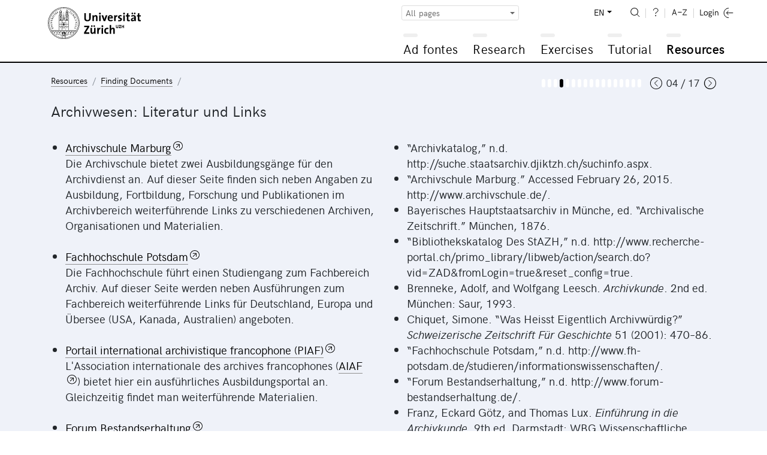

--- FILE ---
content_type: text/html; charset=UTF-8
request_url: https://www.adfontes.uzh.ch/en/ressourcen/dokumente-finden/archivwesen-links
body_size: 22910
content:
<!DOCTYPE html>
<html lang="en">
  <head>
    <meta charset="utf-8">
    <meta http-equiv="X-UA-Compatible" content="IE=edge">
    <title>Ad fontes: Resources / Finding Documents / Archival Science: Links</title>
    <script>
    document.documentElement.className = "js";
    var sBaseUrl = "https://www.adfontes.uzh.ch/";
    var sSiteUrl = "https://www.adfontes.uzh.ch/en/";
    var sLang    = "en";
    var sControllerName = "ressourcen";
    var sUrl     = "en/ressourcen/dokumente-finden/archivwesen-links";
    var iPageId  = 1581; 
    </script>
    <meta name="viewport" content="width=device-width, initial-scale=1, shrink-to-fit=no">
    <meta name="keywords" content="Ad fontes, Sources, Archive">
    <meta name="description" content="Ad fontes – An Introduction to Working with Sources in the Archive: Ad fontes is a learning resource from the University of Zürich for archive users and anyone else who's interested.">
    <meta name="author" content="University of Zürich | Philosophy Faculty | Ad fontes">
        <link href="https://www.adfontes.uzh.ch/css/mirador-combined.min.css?1565857858" rel="stylesheet">
    <link href="https://www.adfontes.uzh.ch/css/summernote-bs4.css?1565857858" rel="stylesheet">
        <link href="https://www.adfontes.uzh.ch/css/styles.min.css?1565857858" rel="stylesheet">
        <link rel="icon" href="/favicon.ico">
    <link rel="apple-touch-icon" href="/img/favicons/apple-icon.png" sizes="180x180">
    <link rel="icon" href="/img/favicons/favicon-32x32.png" sizes="32x32" type="image/png">
    <link rel="icon" href="/img/favicons/favicon-16x16.png" sizes="16x16" type="image/png">
    <link rel="icon" href="/img/favicons/favicon-96x96.png" sizes="96x96" type="image/png">
    <link rel="manifest" href="/img/favicons/manifest.json">
    <meta name="msapplication-config" content="/img/favicons/browserconfig.xml">
    <link rel="alternate" type="application/rss+xml" title="RSS Feed Ad fontes News" href="https://www.adfontes.uzh.ch/en/rss">
  </head>
<body>
  <header>
    <div class="container-fluid">
       <a href="https://www.adfontes.uzh.ch/en/"><img src="https://www.adfontes.uzh.ch/img/uni-logo.svg" id="logo" width="155" alt="Logo Universität Zürich"></a>
       <div id="navigation">
        <form method="post" action="https://www.adfontes.uzh.ch/en/ressourcen/dokumente-finden/archivwesen-links" id="profile-filter-form" class="hidden">
          <input type="hidden" name="iProfilFilter" value="1">
        </form>
          <nav id="servicenav">
            <div class="dropdown" id="profile-filter">
              <button class="btn btn-sm btn-outline-secondary dropdown-toggle" type="button" id="profile-filter-button" data-toggle="dropdown" aria-haspopup="true" aria-expanded="false">
                All pages              </button>
              <div class="dropdown-menu" aria-labelledby="profile-filter-button">
                                                    <button class="dropdown-item  active" type="button" data-profile-id="1">All pages</button>
                                                    <button class="dropdown-item " type="button" data-profile-id="2">Stadtarchiv St.Gallen</button>
                                                    <button class="dropdown-item " type="button" data-profile-id="3">German Studies</button>
                                                    <button class="dropdown-item " type="button" data-profile-id="4">Romance Languages</button>
                                                    <button class="dropdown-item " type="button" data-profile-id="5">Scandinavian Languages</button>
                                                    <button class="dropdown-item " type="button" data-profile-id="7">Photography: Africa in Focus</button>
                                                    <button class="dropdown-item " type="button" data-profile-id="9">Medieval Latin</button>
                                                    <button class="dropdown-item " type="button" data-profile-id="11">Numismatology</button>
                                                    <button class="dropdown-item " type="button" data-profile-id="13">Global History</button>
                                                    <button class="dropdown-item " type="button" data-profile-id="14">Finland</button>
                                                    <button class="dropdown-item " type="button" data-profile-id="15">Staatsarchiv Zürich</button>
                                                    <button class="dropdown-item " type="button" data-profile-id="16">Japan</button>
                                                    <button class="dropdown-item " type="button" data-profile-id="17">Film and video sources</button>
                              </div>
            </div>
            
            <ul>
              <li class="dropdown" id="language-switch">
                <a class="dropdown-toggle" href="#" id="navbarDropdownLanguages" role="button" data-toggle="dropdown" aria-haspopup="true" aria-expanded="false">EN</a>
                <div class="dropdown-menu dropdown-menu-right" aria-labelledby="navbarDropdown">
                                      <a class="" href="https://www.adfontes.uzh.ch/ressourcen/dokumente-finden/archivwesen-links">DE</a>
                                      <a class=" active" href="https://www.adfontes.uzh.ch/en/ressourcen/dokumente-finden/archivwesen-links">EN</a>
                                      <a class="" href="https://www.adfontes.uzh.ch/fr/ressourcen/dokumente-finden/archivwesen-links">FR</a>
                                  </div>
              </li>
              <li><a href="https://www.adfontes.uzh.ch/en/suche" id="search"><img src="https://www.adfontes.uzh.ch/img/zoom-i.svg" height="20" alt="<? lang('site_search') ?>"></a></li>
              <li><a href="#helpPageModal" id="help" data-toggle="modal" data-help_page_id="1814"><img src="https://www.adfontes.uzh.ch/img/help-i.svg" height="20" alt="Help"></a></li>
              <li><a href="https://www.adfontes.uzh.ch/en/glossar" id="glossary"><img src="https://www.adfontes.uzh.ch/img/glossary-i.svg" height="20" alt="Glossary"></a></li>
              <li>                <a href="#loginModal" data-toggle="modal" id="login"><img src="https://www.adfontes.uzh.ch/img/logintxt-i.svg" id="login-txt" height="20" alt="Login-Text"> <img src="https://www.adfontes.uzh.ch/img/login-i.svg" id="login-icon" height="20" alt="Login-Icon"></a>
              </li>
            </ul>
         </nav>
         <nav id="mainnav">
          
<ul id="firstlevel">
<li class="mainnav-li" id="ml1"><span data-url=""></span><a href="#" title="Ad fontes">Ad fontes</a>
<ul class="subnav">
<li><a href="/en/ad-fontes/einleitung" title="Welcome to Ad fontes">Welcome to Ad fontes</a></li>
<li class="collapsed"><div class="plusminus"></div><a href="/en/ad-fontes/introduction" title="Introduction">Introduction</a>
<ul>
<li><a href="/en/ad-fontes/introduction/was-du-hier-lernen-kannst" title="What you can learn here...">What you can learn here...</a></li>
<li><a href="/en/ad-fontes/introduction/was-du-danach-koennen-solltest" title="What you'll be able to do after...">What you'll be able to do after...</a></li>
<li><a href="/en/ad-fontes/introduction/wie-das-programm-aufgebaut-ist" title="How the program is structured...">How the program is structured...</a></li>
<li><a href="/en/ad-fontes/introduction/wie-das-programm-funktioniert" title="How the program works...">How the program works...</a></li>
<li><a href="/en/ad-fontes/introduction/wo-du-am-besten-anfaengst" title="Where to begin...">Where to begin...</a></li>
<li><a href="/en/ad-fontes/introduction/was-du-bedenken-solltest" title="Some things to consider...">Some things to consider...</a></li>
<li><a href="/en/ad-fontes/introduction/warum-anmelden" title="Why make an account?">Why make an account?</a></li>
</ul>
</li>
<li class="collapsed"><div class="plusminus"></div><a href="/en/ad-fontes/informationen-zum-projekt" title="About the Project">About the Project</a>
<ul>
<li><a href="/en/ad-fontes/informationen-zum-projekt/faq-haeufig-gestellte-fragen" title="FAQ">FAQ</a></li>
<li><a href="/en/ad-fontes/informationen-zum-projekt/editorial" title="Editorial">Editorial</a></li>
<li><a href="/en/ad-fontes/informationen-zum-projekt/Imprint" title="Imprint">Imprint</a></li>
<li><a href="/en/ad-fontes/informationen-zum-projekt/Coopérations" title="Cooperation partners">Cooperation partners</a></li>
<li><a href="/en/ad-fontes/informationen-zum-projekt/Partenaires" title="Partners">Partners</a></li>
<li><a href="/en/ad-fontes/informationen-zum-projekt/Auteurs, photographies, traductions" title="Authors, Photographies, Translations">Authors, Photographies, Translations</a></li>
<li><a href="/en/ad-fontes/informationen-zum-projekt/Datenschutzerklärung, Privacy Policy, Politique de confidentialité" title="Data Protection Statement">Data Protection Statement</a></li>
<li><a href="/en/ad-fontes/informationen-zum-projekt/bildnachweise" title="Image Credits">Image Credits</a></li>
<li><a href="/en/ad-fontes/informationen-zum-projekt/publikationen-und-auszeichnungen" title="Publications and Awards">Publications and Awards</a></li>
<li><a href="/en/ad-fontes/informationen-zum-projekt/konzept-medidaprix-antrag-evaluation" title="History of the Project">History of the Project</a></li>
<li><a href="/en/ad-fontes/informationen-zum-projekt/app-fontes" title="App Fontes">App Fontes</a></li>
<li><a href="/en/ad-fontes/informationen-zum-projekt/statements" title="Statements of Stakeholders">Statements of Stakeholders</a></li>
</ul>
</li>
</ul>
</li>
<li class="mainnav-li" id="ml2"><span data-url=""></span><a href="#" title="Research">Research</a>
<ul class="subnav">
<li><a href="/en/4001/recherche/einleitung" title="Introduction">Introduction</a></li>
<li class="collapsed"><div class="plusminus"></div><a href="/en/40000/recherche/archivaufgaben-stiftsarchiv-einsiedeln" title="Archival Exercises Einsiedeln Abbey">Archival Exercises Einsiedeln Abbey</a>
<ul>
<li><a href="/en/4100/recherche/archivaufgaben-stiftsarchiv-einsiedeln/01_archivordnung" title="Archive Exercise 1: Archive Organization">Archive Exercise 1: Archive Organization</a></li>
<li><a href="/en/4200/recherche/archivaufgaben-stiftsarchiv-einsiedeln/02_offnungen" title="Archive Exercise 2: Custumals">Archive Exercise 2: Custumals</a></li>
<li><a href="/en/4300/recherche/archivaufgaben-stiftsarchiv-einsiedeln/03-urkunden-aus-dem-marchenstreit" title="Archive Exercise 3: Charters from the Border Conflict">Archive Exercise 3: Charters from the Border Conflict</a></li>
<li><a href="/en/4400/recherche/archivaufgaben-stiftsarchiv-einsiedeln/04-schiedsgericht" title="Archive Exercise 4: Disputes at Court">Archive Exercise 4: Disputes at Court</a></li>
</ul>
</li>
<li class="collapsed"><div class="plusminus"></div><a href="/en/44000/recherche/archivaufgaben-staatsarchiv-ag" title="Archival Exercises State Archives of Aargau">Archival Exercises State Archives of Aargau</a>
<ul>
<li><a href="/en/4900/recherche/archivaufgaben-staatsarchiv-ag/09-kartular" title="Archive Exercise 9: Cartularies">Archive Exercise 9: Cartularies</a></li>
</ul>
</li>
<li class="collapsed"><div class="plusminus"></div><a href="/en/4099/recherche/archivaufgaben-staatsarchiv-zh" title="Archival Exercises State Archives of Zürich">Archival Exercises State Archives of Zürich</a>
<ul>
<li><a href="/en/4500/recherche/archivaufgaben-staatsarchiv-zh/05-paepstliche-privilegien" title="Archival Exercise 5: Papal Privileges">Archival Exercise 5: Papal Privileges</a></li>
<li><a href="/en/4600/recherche/archivaufgaben-staatsarchiv-zh/06-fruehneuzeitliche-quellen-aus-dem-staatsarchiv-zuerich" title="Archive Exercise 6: Early Modern Sources from the Staatsarchiv Zürich">Archive Exercise 6: Early Modern Sources from the Staatsarchiv Zürich</a></li>
<li><a href="/en/4700/recherche/archivaufgaben-staatsarchiv-zh/07-verwaltungsakten-des-kantons-zuerich-aus-dem-19-jh" title="Archive Exercise 7: Administrative Documents from the Canton of Zürich in the 19th Century">Archive Exercise 7: Administrative Documents from the Canton of Zürich in the 19th Century</a></li>
<li><a href="/en/4800/recherche/archivaufgaben-staatsarchiv-zh/08-eine-bulle-julius-II-an-die-eidgenossen-1512" title="Archive Exercise 8: A Bull of Julius II for the Swiss Confederation (1512)">Archive Exercise 8: A Bull of Julius II for the Swiss Confederation (1512)</a></li>
</ul>
</li>
<li class="collapsed"><div class="plusminus"></div><a href="/en/43000/recherche/archivaufgaben-privatarchiv" title="Archival Exercises Private Archives">Archival Exercises Private Archives</a>
<ul>
<li><a href="/en/43100/recherche/archivaufgaben-privatarchiv/the-iselin-family-archive-basel" title="The Iselin family archive, Basel">The Iselin family archive, Basel</a></li>
<li><a href="/en/43200/recherche/archivaufgaben-privatarchiv/isaak-iselin-in-hawaii-1807" title="Isaak Iselin in Hawai&#699;i, 1807">Isaak Iselin in Hawai&#699;i, 1807</a></li>
</ul>
</li>
<li class="collapsed"><div class="plusminus"></div><a href="/en/41000/recherche/afrika-im-fokus-zur-verwendung-historischer-fotografien-in-den-geschichtswissenschaften" title="Africa in Focus: Using Photographs in Historical Research">Africa in Focus: Using Photographs in Historical Research</a>
<ul>
<li><a href="/en/41100/recherche/afrika-im-fokus-zur-verwendung-historischer-fotografien-in-den-geschichtswissenschaften/bm-archives" title="Archive Exercise: The Basel Mission Archives">Archive Exercise: The Basel Mission Archives</a></li>
<li><a href="/en/41200/recherche/afrika-im-fokus-zur-verwendung-historischer-fotografien-in-den-geschichtswissenschaften/bildbestand-der-deutschen-kolonialgesellschaft-dkg" title="The Image Collection at the German Colonial Society (GCS)">The Image Collection at the German Colonial Society (GCS)</a></li>
</ul>
</li>
<li class="collapsed"><div class="plusminus"></div><a href="/en/457000/recherche/recherche-filmquellen-videoquellen" title="Rechercheübung zu Film-und Videoquellen">Rechercheübung zu Film-und Videoquellen</a>
<ul>
<li><a href="/en/457100/recherche/recherche-filmquellen-videoquellen/archivaufgabe-1-schweizer-filmwochenschau" title=""></a></li>
<li><a href="/en/457200/recherche/recherche-filmquellen-videoquellen/archivaufgabe-2-das-videoladen-archiv" title=""></a></li>
</ul>
</li>
<li class="collapsed"><div class="plusminus"></div><a href="/en/42000/recherche/muenzfunde-als-historische-quelle" title="Coin Finds as Historical Sources">Coin Finds as Historical Sources</a>
<ul>
<li><a href="/en/42100/recherche/muenzfunde-als-historische-quelle/ein-schatzfund-aus-winterthur" title="Coin Finds as Historical Sources: A Hoard from Winterthur">Coin Finds as Historical Sources: A Hoard from Winterthur</a></li>
</ul>
</li>
</ul>
</li>
<li class="mainnav-li" id="ml3"><span data-url=""></span><a href="#" title="Exercises">Exercises</a>
<ul class="subnav">
<li><a href="/en/3001/training/einleitung" title="Introduction">Introduction</a></li>
<li class="collapsed"><div class="plusminus"></div><a href="/en/3100/training/deutsche-transkriptionsuebungen" title="Transcription Exercises in German">Transcription Exercises in German</a>
<ul>
<li><a href="/en/370510/training/deutsche-transkriptionsuebungen/kontorsordnung-nowgorod-1268" title="Order of the Hanseatic Office in Novgorod, 1268">Order of the Hanseatic Office in Novgorod, 1268</a></li>
<li><a href="/en/3360/training/deutsche-transkriptionsuebungen/privaturkunde" title="Private Charter">Private Charter</a></li>
<li><a href="/en/3210/training/deutsche-transkriptionsuebungen/urkunde-luetolds-von-regensberg" title="Charter of Lütold of Regensberg">Charter of Lütold of Regensberg</a></li>
<li><a href="/en/33120/training/deutsche-transkriptionsuebungen/privaturkunde-verkauf-eines-ackers" title="Private Charter: Sale of a Field">Private Charter: Sale of a Field</a></li>
<li><a href="/en/3230/training/deutsche-transkriptionsuebungen/sammelhofrecht-aus-dem-grossen-urbar" title="Custumal from the "Grossen Urbar"">Custumal from the "Grossen Urbar"</a></li>
<li><a href="/en/3365/training/deutsche-transkriptionsuebungen/kaiserurkunde" title="Diploma">Diploma</a></li>
<li><a href="/en/33180/training/deutsche-transkriptionsuebungen/rodel-dottikon" title="Rotulus of Dottikon">Rotulus of Dottikon</a></li>
<li><a href="/en/370480/training/deutsche-transkriptionsuebungen/flandernblockade-erster-hansetag-1358" title="Blockade of Flanders and first Hanseatic League meeting in 1358">Blockade of Flanders and first Hanseatic League meeting in 1358</a></li>
<li><a href="/en/3370/training/deutsche-transkriptionsuebungen/steuerbuch" title="Tax Register">Tax Register</a></li>
<li><a href="/en/370530/training/deutsche-transkriptionsuebungen/veckinchusen-brief-1422" title="Letter from Hildebrand Veckinchusens to his wife Margarete, 1422">Letter from Hildebrand Veckinchusens to his wife Margarete, 1422</a></li>
<li><a href="/en/33190/training/deutsche-transkriptionsuebungen/schuldenbuch-scharnachthal" title="Debt register of Heinzmann von Scharnachthal">Debt register of Heinzmann von Scharnachthal</a></li>
<li><a href="/en/3260/training/deutsche-transkriptionsuebungen/diarium" title="Diary">Diary</a></li>
<li><a href="/en/3255/training/deutsche-transkriptionsuebungen/burkardenbuch-fragenkatalog" title="Burkard’s Book: List of Questions">Burkard’s Book: List of Questions</a></li>
<li><a href="/en/3375/training/deutsche-transkriptionsuebungen/metzgerzunftsatzung" title="Statutes of the Butcher’s Guild">Statutes of the Butcher’s Guild</a></li>
<li><a href="/en/33125/training/deutsche-transkriptionsuebungen/brief-werbeschreiben-fuer-markt" title="Letter: Advertisement for a Market">Letter: Advertisement for a Market</a></li>
<li><a href="/en/33110/training/deutsche-transkriptionsuebungen/thuner-missivenbestand-chirograph" title="Chirograph from the Thun Missive Collection">Chirograph from the Thun Missive Collection</a></li>
<li><a href="/en/370520/training/deutsche-transkriptionsuebungen/flandernprivileg-margarete-1252" title="Flanders Privilege of Countess Margaret 1252">Flanders Privilege of Countess Margaret 1252</a></li>
<li><a href="/en/370460/training/deutsche-transkriptionsuebungen/kopialbuch-xv-jahrhundert" title="A 15th-century cartulary">A 15th-century cartulary</a></li>
<li><a href="/en/370470/training/deutsche-transkriptionsuebungen/tagesordnung-hansetag-1518-1" title="Agenda of the meeting of the Hanseatic cities in 1518">Agenda of the meeting of the Hanseatic cities in 1518</a></li>
<li><a href="/en/33130/training/deutsche-transkriptionsuebungen/ehegerichts-protokoll" title="Report of the Marriage Court">Report of the Marriage Court</a></li>
<li><a href="/en/3290/training/deutsche-transkriptionsuebungen/rechnungsbuch-von-abt-ludwig-blarer" title="Abbot Ludwig Blarer’s Account Book">Abbot Ludwig Blarer’s Account Book</a></li>
<li><a href="/en/3280/training/deutsche-transkriptionsuebungen/rechnung-von-sarmenstorff" title="Accounts of Sarmenstorff">Accounts of Sarmenstorff</a></li>
<li><a href="/en/33115/training/deutsche-transkriptionsuebungen/altes-schlossurbar" title="The Old Manorial Records">The Old Manorial Records</a></li>
<li><a href="/en/370500/training/deutsche-transkriptionsuebungen/turmbuecher-einleitung" title=""></a></li>
<li><a href="/en/3285/training/deutsche-transkriptionsuebungen/weinrezept" title="Wine Recipe">Wine Recipe</a></li>
<li><a href="/en/33135/training/deutsche-transkriptionsuebungen/malefiz-protokoll" title="Criminal Records from the High Court">Criminal Records from the High Court</a></li>
<li><a href="/en/370440/training/deutsche-transkriptionsuebungen/hexenprozess-castels" title=""></a></li>
<li><a href="/en/370450/training/deutsche-transkriptionsuebungen/bestellbrief" title=""></a></li>
<li><a href="/en/33140/training/deutsche-transkriptionsuebungen/speiseordnung" title="Dining Regulations">Dining Regulations</a></li>
<li><a href="/en/370490/training/deutsche-transkriptionsuebungen/Rezess-zum-letzten-Hansetag-zu-Lübeck-1669" title=""></a></li>
<li><a href="/en/3310/training/deutsche-transkriptionsuebungen/diarium-von-pater-joseph-dietrich" title="The Diary of Pater Joseph Dietrich">The Diary of Pater Joseph Dietrich</a></li>
<li><a href="/en/3390/training/deutsche-transkriptionsuebungen/brief-rosenrolls-an-scheuchzer" title="Rosenroll’s Letter to Scheuchzer">Rosenroll’s Letter to Scheuchzer</a></li>
<li><a href="/en/370540/training/deutsche-transkriptionsuebungen/chorgerichtsmanuale-einleitung" title=""></a></li>
<li><a href="/en/3330/training/deutsche-transkriptionsuebungen/kanzleiordnung-fuer-die-substituten" title="Chancery Regulations for Officials">Chancery Regulations for Officials</a></li>
<li><a href="/en/33145/training/deutsche-transkriptionsuebungen/gemeinds-buch-massnahmen-zur-ausrottung-des-wolfs" title="City Register: Regulations on the Eradication of Wolves">City Register: Regulations on the Eradication of Wolves</a></li>
<li><a href="/en/33150/training/deutsche-transkriptionsuebungen/signalement-der-letzten-hexe-anna-goeldin" title="Description of Anna Göldin, the “Last Witch”">Description of Anna Göldin, the “Last Witch”</a></li>
<li><a href="/en/3335/training/deutsche-transkriptionsuebungen/archivordnung-aus-dem-summarium" title="Archive Organization through the Summarium">Archive Organization through the Summarium</a></li>
<li><a href="/en/3355/training/deutsche-transkriptionsuebungen/brief-der-aargauer-regierung" title="Letter from the Aargau Government">Letter from the Aargau Government</a></li>
<li><a href="/en/3380/training/deutsche-transkriptionsuebungen/buergerratsprotokoll" title="Report of the Municipal Council">Report of the Municipal Council</a></li>
<li><a href="/en/33155/training/deutsche-transkriptionsuebungen/gemeinderatsprotokoll-automobil-wettfahrt-paris-wien" title="Report of the Municipal Council: The Automobile Race from Paris to Vienna">Report of the Municipal Council: The Automobile Race from Paris to Vienna</a></li>
<li><a href="/en/3395/training/deutsche-transkriptionsuebungen/schulaufsatz-eine-tour-auf-den-saentis" title="School Composition: “A Tour up Säntis”">School Composition: “A Tour up Säntis”</a></li>
<li><a href="/en/33160/training/deutsche-transkriptionsuebungen/brief-dank-eines-ehemaligen-bewohners" title="Letter: Thanks from a Former Resident">Letter: Thanks from a Former Resident</a></li>
<li><a href="/en/33165/training/deutsche-transkriptionsuebungen/kriegsmobilmachungstelegramm-vom-1-august-1914" title="Army Mobilization Telegram from August 1, 1914">Army Mobilization Telegram from August 1, 1914</a></li>
</ul>
</li>
<li class="collapsed"><div class="plusminus"></div><a href="/en/3200/training/lateinische-transkriptionsuebungen" title="Transcription Excercises in Latin">Transcription Excercises in Latin</a>
<ul>
<li><a href="/en/31645/training/lateinische-transkriptionsuebungen/Gregory-s_Dialogues" title="Gregory's Dialogues">Gregory's Dialogues</a></li>
<li><a href="/en/3140/training/lateinische-transkriptionsuebungen/dicta-pirmini" title="Dicta Pirmini">Dicta Pirmini</a></li>
<li><a href="/en/3385/training/lateinische-transkriptionsuebungen/aelteste-urkunde-von-zuerich" title="The Earliest Charter from Zürich">The Earliest Charter from Zürich</a></li>
<li><a href="/en/3150/training/lateinische-transkriptionsuebungen/pilgerfuehrer-durch-rom" title="A Pilgrim’s Guide to Rome">A Pilgrim’s Guide to Rome</a></li>
<li><a href="/en/371250/training/lateinische-transkriptionsuebungen/testament-piuro" title=""></a></li>
<li><a href="/en/31640/training/lateinische-transkriptionsuebungen/Blanche-Stalls" title="Blanche's Stalls for the Fairs of Champagne">Blanche's Stalls for the Fairs of Champagne</a></li>
<li><a href="/en/3170/training/lateinische-transkriptionsuebungen/brevier" title="Breviary">Breviary</a></li>
<li><a href="/en/31630/training/lateinische-transkriptionsuebungen/honneurs-de-lours-droits-du-sacristain" title="Bear Honors and Sacristain's Rights (December 1330)">Bear Honors and Sacristain's Rights (December 1330)</a></li>
<li><a href="/en/33230/training/lateinische-transkriptionsuebungen/kartause-basel" title="Carthusian Monastery Basel">Carthusian Monastery Basel</a></li>
<li><a href="/en/31520/training/lateinische-transkriptionsuebungen/winand-von-steeg" title="Winand von Steeg">Winand von Steeg</a></li>
<li><a href="/en/31540/training/lateinische-transkriptionsuebungen/streitbarer-gelehrter-felix-hemmerli" title="The Combative Scholar: Felix Hemmerli">The Combative Scholar: Felix Hemmerli</a></li>
<li><a href="/en/31610/training/lateinische-transkriptionsuebungen/visite-cathedrale-lausanne" title="Visitation of the Lausanne (1456)">Visitation of the Lausanne (1456)</a></li>
<li><a href="/en/33170/training/lateinische-transkriptionsuebungen/bittschrift-an-den-papst" title="Petition to the Pope">Petition to the Pope</a></li>
<li><a href="/en/31530/training/lateinische-transkriptionsuebungen/bullinger-briefwechsel" title="Bullinger: Correspondence">Bullinger: Correspondence</a></li>
<li><a href="/en/31510/training/lateinische-transkriptionsuebungen/fruehneuzeitliches-tagebuch" title="An Early Modern Diary">An Early Modern Diary</a></li>
</ul>
</li>
<li class="collapsed"><div class="plusminus"></div><a href="/en/32000/training/exercices-de-transcription" title="Transcription Exercises in Romance Languages">Transcription Exercises in Romance Languages</a>
<ul>
<li><a href="/en/373350/training/exercices-de-transcription/aspis" title="Aspis">Aspis</a></li>
<li><a href="/en/373360/training/exercices-de-transcription/monosceros" title="The monosceros in Philippe de Thaon's Bestiary">The monosceros in Philippe de Thaon's Bestiary</a></li>
<li><a href="/en/373330/training/exercices-de-transcription/coc-gorpil" title="From a coc and a gorpil">From a coc and a gorpil</a></li>
<li><a href="/en/373340/training/exercices-de-transcription/gorpil-colon" title="From a gorpil and a settler">From a gorpil and a settler</a></li>
<li><a href="/en/373300/training/exercices-de-transcription/vilain-choe" title=""></a></li>
<li><a href="/en/373310/training/exercices-de-transcription/gorpil" title=""></a></li>
<li><a href="/en/373250/training/exercices-de-transcription/lion" title=""></a></li>
<li><a href="/en/373260/training/exercices-de-transcription/ours" title=""></a></li>
<li><a href="/en/373290/training/exercices-de-transcription/corbeau-corneille" title="Le corbeau et la corneille d'après le Livre de songes selon Daniel">Le corbeau et la corneille d'après le Livre de songes selon Daniel</a></li>
<li><a href="/en/32210/training/exercices-de-transcription/livre-des-proprietez-des-choses-le-loup" title="Book on the Properties of Things: The Wolf">Book on the Properties of Things: The Wolf</a></li>
<li><a href="/en/373270/training/exercices-de-transcription/loup" title=""></a></li>
<li><a href="/en/373280/training/exercices-de-transcription/renard" title=""></a></li>
<li><a href="/en/373320/training/exercices-de-transcription/loup-corbel" title=""></a></li>
<li><a href="/en/32220/training/exercices-de-transcription/livre-des-proprietez-des-choses-le-renard" title="Book on the Properties of Things: The Fox">Book on the Properties of Things: The Fox</a></li>
<li><a href="/en/32215/training/exercices-de-transcription/livre-des-proprietez-des-choses-le-chameau-leopard-" title="Book on the Properties of Things: The Camel-Leopard">Book on the Properties of Things: The Camel-Leopard</a></li>
<li><a href="/en/373210/training/exercices-de-transcription/brief-georg-jenatsch" title=""></a></li>
<li><a href="/en/373220/training/exercices-de-transcription/brief-perpetua-von-salis" title=""></a></li>
<li><a href="/en/373230/training/exercices-de-transcription/schwurformel-des-lugnezer-landammanns" title=""></a></li>
<li><a href="/en/373240/training/exercices-de-transcription/wirtshausgespräch-ardez" title=""></a></li>
<li><a href="/en/32110/training/exercices-de-transcription/charte-de-metz-transaction-de-rente" title="Charter from Metz, Transaction Concerning a Rent">Charter from Metz, Transaction Concerning a Rent</a></li>
<li><a href="/en/32115/training/exercices-de-transcription/charte-de-labbaye-de-salival" title="Charter from the Abbey of Salival">Charter from the Abbey of Salival</a></li>
<li><a href="/en/32120/training/exercices-de-transcription/charte-de-lepiscopat-de-toul" title="Charter from the Bishopric of Toul">Charter from the Bishopric of Toul</a></li>
<li><a href="/en/32125/training/exercices-de-transcription/charte-de-labbaye-de-fontenay" title="Charter from the Abbey of Fontenay">Charter from the Abbey of Fontenay</a></li>
<li><a href="/en/32135/training/exercices-de-transcription/charte-de-montreal" title="Charter of Montréal">Charter of Montréal</a></li>
<li><a href="/en/32140/training/exercices-de-transcription/charte-de-brancion" title="Charter of Brancion">Charter of Brancion</a></li>
<li><a href="/en/32145/training/exercices-de-transcription/charte-de-fribourg" title="Charter of Fribourg">Charter of Fribourg</a></li>
<li><a href="/en/32150/training/exercices-de-transcription/charte-de-neuchâtel" title="Charter of Neuchâtel">Charter of Neuchâtel</a></li>
</ul>
</li>
<li class="collapsed"><div class="plusminus"></div><a href="/en/33000/training/transcription-exercices" title="Transcription Exercises for Documents in English">Transcription Exercises for Documents in English</a>
<ul>
<li><a href="/en/33010/training/transcription-exercices/journal-of-isaak-iselin" title="The Journal of Isaak Iselin">The Journal of Isaak Iselin</a></li>
</ul>
</li>
<li class="collapsed"><div class="plusminus"></div><a href="/en/31100/training/transkriptionsuebungen-fuer-die-nordistik" title="Transcription Exercises for Scandinavian Languages">Transcription Exercises for Scandinavian Languages</a>
<ul>
<li><a href="/en/31110/training/transkriptionsuebungen-fuer-die-nordistik/codex-regius-der-lieder-edda" title="The Codex Regius of the Poetic Edda">The Codex Regius of the Poetic Edda</a></li>
<li><a href="/en/31115/training/transkriptionsuebungen-fuer-die-nordistik/moeðruvallabók" title="Möðruvallabók">Möðruvallabók</a></li>
<li><a href="/en/31120/training/transkriptionsuebungen-fuer-die-nordistik/codex-hardenbergianus" title="Codex Hardenbergianus">Codex Hardenbergianus</a></li>
<li><a href="/en/31125/training/transkriptionsuebungen-fuer-die-nordistik/njáls-saga" title="Njáls saga">Njáls saga</a></li>
<li><a href="/en/31130/training/transkriptionsuebungen-fuer-die-nordistik/jóns-saga-helga" title="Jóns saga helga">Jóns saga helga</a></li>
<li><a href="/en/31135/training/transkriptionsuebungen-fuer-die-nordistik/sturlunga-saga" title="Sturlunga saga">Sturlunga saga</a></li>
<li><a href="/en/31140/training/transkriptionsuebungen-fuer-die-nordistik/eyrbyggja-saga" title="Eyrbyggja saga">Eyrbyggja saga</a></li>
<li><a href="/en/31145/training/transkriptionsuebungen-fuer-die-nordistik/gísla-saga-súrssonar" title="Gísla saga Súrssonar">Gísla saga Súrssonar</a></li>
<li><a href="/en/31150/training/transkriptionsuebungen-fuer-die-nordistik/homilienbuch" title="Homiliary">Homiliary</a></li>
<li><a href="/en/31155/training/transkriptionsuebungen-fuer-die-nordistik/urkunde-koenig-hákon-v-magnússon" title="Diploma of King Hákon V. Magnússon">Diploma of King Hákon V. Magnússon</a></li>
<li><a href="/en/31160/training/transkriptionsuebungen-fuer-die-nordistik/elucidarius-das-aelteste-daenische-vaterunser" title="Elucidarius: The Earliest Danish Paternoster">Elucidarius: The Earliest Danish Paternoster</a></li>
<li><a href="/en/31165/training/transkriptionsuebungen-fuer-die-nordistik/harpestreng-das-aelteste-daenische-kochbuch" title="Harpestreng: The Oldest Danish Cookbook">Harpestreng: The Oldest Danish Cookbook</a></li>
<li><a href="/en/31170/training/transkriptionsuebungen-fuer-die-nordistik/aeldre-vaestgoetalagen" title="The Elder Westrogothic Law">The Elder Westrogothic Law</a></li>
<li><a href="/en/31175/training/transkriptionsuebungen-fuer-die-nordistik/birgitta-autograph" title="Brigitta’s Autograph">Brigitta’s Autograph</a></li>
<li><a href="/en/33510/training/transkriptionsuebungen-fuer-die-nordistik/bailiffs-account-1545" title="Bailiff's Account 1545">Bailiff's Account 1545</a></li>
<li><a href="/en/33520/training/transkriptionsuebungen-fuer-die-nordistik/court-roll-1685" title="Court Roll 1685">Court Roll 1685</a></li>
<li><a href="/en/33530/training/transkriptionsuebungen-fuer-die-nordistik/petter-claesson-1776" title="Petter Claesson 1776">Petter Claesson 1776</a></li>
</ul>
</li>
<li class="collapsed"><div class="plusminus"></div><a href="/en/34100/training/uebungen-schriftgeschichte" title="Exercises on the History of Scripts">Exercises on the History of Scripts</a>
<ul>
<li><a href="/en/34110/training/uebungen-schriftgeschichte/uebung-zur-schriftbestimmung-und-datierung" title="Exercise on Recognizing and Dating Scripts">Exercise on Recognizing and Dating Scripts</a></li>
<li><a href="/en/34120/training/uebungen-schriftgeschichte/uebung-zur-deutschen-kurrentschrift" title="Exercise on Kurrent">Exercise on Kurrent</a></li>
</ul>
</li>
<li class="collapsed"><div class="plusminus"></div><a href="/en/3500/training/datierungsuebungen" title="Chronology Exercises">Chronology Exercises</a>
<ul>
<li><a href="/en/3510/training/datierungsuebungen/datierungsuebung-1" title="Charter of Otto I">Charter of Otto I</a></li>
<li><a href="/en/3530/training/datierungsuebungen/datierungsuebung-2" title="Donation Charter of St. John’s Prebend">Donation Charter of St. John’s Prebend</a></li>
<li><a href="/en/3550/training/datierungsuebungen/datierungsuebung-3" title="A Court Record from Einsiedeln">A Court Record from Einsiedeln</a></li>
<li><a href="/en/3570/training/datierungsuebungen/datierungsuebung-4" title="Another Court Record from Einsideln">Another Court Record from Einsideln</a></li>
<li><a href="/en/3580/training/datierungsuebungen/datierungsuebung-5" title="Charter of Lütold of Regensberg">Charter of Lütold of Regensberg</a></li>
</ul>
</li>
<li class="collapsed"><div class="plusminus"></div><a href="/en/3700/training/uebungen-zu-muenzen-rechnungen-und-waehrungen" title="Exercises on Coins, Accounts, and Currencies">Exercises on Coins, Accounts, and Currencies</a>
<ul>
<li><a href="/en/3710/training/uebungen-zu-muenzen-rechnungen-und-waehrungen/rechnung-kloster-fahr" title="Accounts from the Cloister of Fahr">Accounts from the Cloister of Fahr</a></li>
<li><a href="/en/3730/training/uebungen-zu-muenzen-rechnungen-und-waehrungen/rechnen-mit-verschiedenen-waehrungen" title="Calculations across Currencies">Calculations across Currencies</a></li>
<li><a href="/en/3750/training/uebungen-zu-muenzen-rechnungen-und-waehrungen/muenzbeschreibung-muenzbild-und-umschrift" title="Describing a Coin: Type and Epigraphy">Describing a Coin: Type and Epigraphy</a></li>
<li><a href="/en/3760/training/uebungen-zu-muenzen-rechnungen-und-waehrungen/muenzbeschreibung-abnutzung-und-korrosion" title="Describing a Coin – Wear and Corrosion">Describing a Coin – Wear and Corrosion</a></li>
<li><a href="/en/3770/training/uebungen-zu-muenzen-rechnungen-und-waehrungen/muenzen-vergleichen" title="Comparing Coins">Comparing Coins</a></li>
</ul>
</li>
<li class="collapsed"><div class="plusminus"></div><a href="/en/37100/training/uebungen-zu-digitalen-quelleneditionen-und-elektronischen-findmitteln" title="Practice with Digital Editions and Electronic Finding Aids">Practice with Digital Editions and Electronic Finding Aids</a>
<ul>
<li><a href="/en/37110/training/uebungen-zu-digitalen-quelleneditionen-und-elektronischen-findmitteln/der-umgang-mit-digitalen-quelleneditionen-aus-dem-stazh" title="Dealing with Digitized Sources from the Staatsarchiv Zürich">Dealing with Digitized Sources from the Staatsarchiv Zürich</a></li>
<li><a href="/en/37120/training/uebungen-zu-digitalen-quelleneditionen-und-elektronischen-findmitteln/die-suche-von-quellen-mit-elektronischen-findmitteln-das-beispiel-query-von-scopearchiv" title="Looking for Sources with Electronic Finding Aids: The Example of “Query” from “scopeArchiv”">Looking for Sources with Electronic Finding Aids: The Example of “Query” from “scopeArchiv”</a></li>
</ul>
</li>
<li class="collapsed"><div class="plusminus"></div><a href="/en/37200/training/afrika-im-fokus-zur-verwendung-historischer-fotografien-in-den-geschichtswissenschaften" title="Africa in Focus: Using Photographs in Historical Research">Africa in Focus: Using Photographs in Historical Research</a>
<ul>
<li><a href="/en/37210/training/afrika-im-fokus-zur-verwendung-historischer-fotografien-in-den-geschichtswissenschaften/bildinhalt-betrachten" title="Looking at Image Content">Looking at Image Content</a></li>
<li><a href="/en/37220/training/afrika-im-fokus-zur-verwendung-historischer-fotografien-in-den-geschichtswissenschaften/fotografie-datieren" title="Dating Photographs">Dating Photographs</a></li>
<li><a href="/en/37230/training/afrika-im-fokus-zur-verwendung-historischer-fotografien-in-den-geschichtswissenschaften/metadaten-betrachten" title="Examining Metadata">Examining Metadata</a></li>
<li><a href="/en/37240/training/afrika-im-fokus-zur-verwendung-historischer-fotografien-in-den-geschichtswissenschaften/quellen-nachweisen" title="Citing Sources">Citing Sources</a></li>
<li><a href="/en/37250/training/afrika-im-fokus-zur-verwendung-historischer-fotografien-in-den-geschichtswissenschaften/bilder-interpretieren" title="Interpreting Pictures">Interpreting Pictures</a></li>
</ul>
</li>
<li class="collapsed"><div class="plusminus"></div><a href="/en/384000/training/filmquellen" title="Exercises for Handling Film and Video Sources">Exercises for Handling Film and Video Sources</a>
<ul>
<li><a href="/en/384100/training/filmquellen/authentizität" title=""></a></li>
<li><a href="/en/384200/training/filmquellen/datierung" title=""></a></li>
<li><a href="/en/384300/training/filmquellen/film-und-Videotechnik" title=""></a></li>
<li><a href="/en/384400/training/filmquellen/textliches-umfeld" title=""></a></li>
</ul>
</li>
<li class="collapsed"><div class="plusminus"></div><a href="/en/3800/training/germanistische-uebungen" title="German Language Exercises">German Language Exercises</a>
<ul>
<li><a href="/en/3810/training/germanistische-uebungen/woerterbuecher-benutzen-weinrezept" title="Using Dictionaries: Wine Recipe">Using Dictionaries: Wine Recipe</a></li>
<li><a href="/en/38100/training/germanistische-uebungen/die-sprachstufen-des-deutschen" title="The Phases of German">The Phases of German</a></li>
<li><a href="/en/38310/training/germanistische-uebungen/sprachverwandtschaft-sprachfamilie" title="Relationships among Languages: Language Families">Relationships among Languages: Language Families</a></li>
<li><a href="/en/38320/training/germanistische-uebungen/die-1-lautverschiebung-und-verners-gesetz" title="The First Germanic Sound Shift and Verner’s Law">The First Germanic Sound Shift and Verner’s Law</a></li>
<li><a href="/en/38330/training/germanistische-uebungen/die-2-lautverschiebung" title="The Second Germanic Consonant Shift">The Second Germanic Consonant Shift</a></li>
<li><a href="/en/38340/training/germanistische-uebungen/die-1-und-2-lautverschiebung" title="The First and Second Germanic Consonant Shifts">The First and Second Germanic Consonant Shifts</a></li>
<li><a href="/en/38410/training/germanistische-uebungen/aeltere-sprachentwicklungen-ablaut" title="Earlier Language Developments: Ablaut">Earlier Language Developments: Ablaut</a></li>
<li><a href="/en/38500/training/germanistische-uebungen/fruehneuhochdeutsche-sprachentwicklungen" title="Early New High German Language Changes">Early New High German Language Changes</a></li>
<li><a href="/en/3850/training/germanistische-uebungen/wortformen-weinrezept" title="Word Forms: Wine Recipe">Word Forms: Wine Recipe</a></li>
</ul>
</li>
<li class="collapsed"><div class="plusminus"></div><a href="/en/39020/training/lateinische-wortformen-des-mittelalters" title="Medieval Latin Word Forms">Medieval Latin Word Forms</a>
<ul>
<li><a href="/en/39021/training/lateinische-wortformen-des-mittelalters/einfache-nicht-deklinierte-oder-konjugierte-wortformen-aufgabe" title="Simple Undeclined or Unconjugated Word Forms: Exercise">Simple Undeclined or Unconjugated Word Forms: Exercise</a></li>
<li><a href="/en/39022/training/lateinische-wortformen-des-mittelalters/einfache-nicht-deklinierte-oder-konjugierte-wortformen-ergebnis" title="Simple Undeclined or Unconjugated Word Forms: Solution">Simple Undeclined or Unconjugated Word Forms: Solution</a></li>
<li><a href="/en/39023/training/lateinische-wortformen-des-mittelalters/mittelschwere-nicht-deklinierte-oder-konjugierte-wortformen-aufgabe" title="Medium-Difficulty Undeclined or Unconjugated Word Forms: Exercise">Medium-Difficulty Undeclined or Unconjugated Word Forms: Exercise</a></li>
<li><a href="/en/39024/training/lateinische-wortformen-des-mittelalters/mittelschwere-nicht-deklinierte-oder-konjugierte-wortformen-ergebnis" title="Medium-Difficulty Undeclined or Unconjugated Word Forms: Solution">Medium-Difficulty Undeclined or Unconjugated Word Forms: Solution</a></li>
<li><a href="/en/39025/training/lateinische-wortformen-des-mittelalters/schwierige-nicht-deklinierte-oder-konjugierte-wortformen-aufgabe" title="Difficult Undeclined or Unconjugated Word Forms: Exercise">Difficult Undeclined or Unconjugated Word Forms: Exercise</a></li>
<li><a href="/en/39026/training/lateinische-wortformen-des-mittelalters/schwierige-nicht-deklinierte-oder-konjugierte-wortformen-ergebnis" title="Difficult Undeclined or Unconjugated Word Forms: Solution">Difficult Undeclined or Unconjugated Word Forms: Solution</a></li>
<li><a href="/en/39027/training/lateinische-wortformen-des-mittelalters/einfache-deklinierte-oder-konjugierte-wortformen-aufgabe" title="Simple Declined or Conjugated Word Forms: Exercise">Simple Declined or Conjugated Word Forms: Exercise</a></li>
<li><a href="/en/39028/training/lateinische-wortformen-des-mittelalters/einfache-deklinierte-oder-konjugierte-wortformen-ergebnis" title="Simple Declined or Conjugated Word Forms: Solution">Simple Declined or Conjugated Word Forms: Solution</a></li>
<li><a href="/en/39029/training/lateinische-wortformen-des-mittelalters/mittelschwere-deklinierte-oder-konjugierte-wortformen-aufgabe" title="Medium-Difficulty Declined or Conjugated Word Forms: Exercise">Medium-Difficulty Declined or Conjugated Word Forms: Exercise</a></li>
<li><a href="/en/39030/training/lateinische-wortformen-des-mittelalters/mittelschwere-deklinierte-oder-konjugierte-wortformen-ergebnis" title="Medium-Difficulty Declined or Conjugated Word Forms: Solution">Medium-Difficulty Declined or Conjugated Word Forms: Solution</a></li>
<li><a href="/en/39031/training/lateinische-wortformen-des-mittelalters/schwierige-deklinierte-oder-konjugierte-wortformen-aufgabe" title="Difficult Declined or Conjugated Word Forms: Exercise">Difficult Declined or Conjugated Word Forms: Exercise</a></li>
<li><a href="/en/39032/training/lateinische-wortformen-des-mittelalters/schwierige-deklinierte-oder-konjugierte-wortformen-ergebnis" title="Difficult Declined or Conjugated Word Forms: Solution">Difficult Declined or Conjugated Word Forms: Solution</a></li>
<li><a href="/en/39033/training/lateinische-wortformen-des-mittelalters/ambige-wortformen-aufgabe" title="Ambiguous Word Forms: Exercise">Ambiguous Word Forms: Exercise</a></li>
<li><a href="/en/39034/training/lateinische-wortformen-des-mittelalters/ambige-wortformen-ergebnis" title="Ambiguous Word Forms: Solution">Ambiguous Word Forms: Solution</a></li>
<li><a href="/en/39035/training/lateinische-wortformen-des-mittelalters/transkription-eines-mittelalterlichen-textes-in-schullatein-aufgabe" title="Rendering a Medieval Latin Text in School Latin: Exercise">Rendering a Medieval Latin Text in School Latin: Exercise</a></li>
<li><a href="/en/39036/training/lateinische-wortformen-des-mittelalters/transkription-eines-mittelalterlichen-textes-in-schullatein-ergebnis" title="Rendering a Medieval Latin Text in School Latin: Solution">Rendering a Medieval Latin Text in School Latin: Solution</a></li>
<li><a href="/en/39037/training/lateinische-wortformen-des-mittelalters/fazit-schreibung-und-lautung" title="Conclusion: Writing and Sounds">Conclusion: Writing and Sounds</a></li>
</ul>
</li>
<li class="collapsed"><div class="plusminus"></div><a href="/en/382000/training/old-maps" title="Old Maps">Old Maps</a>
<ul>
<li><a href="/en/382100/training/old-maps/dating-maps" title="Dating maps">Dating maps</a></li>
<li><a href="/en/382110/training/old-maps/map-pictures" title="Map pictures">Map pictures</a></li>
<li><a href="/en/382150/training/old-maps/japan-provinces" title="An Edo-Period Map of Japan's Provinces">An Edo-Period Map of Japan's Provinces</a></li>
<li><a href="/en/382130/training/old-maps/winterthur-industrialisierung" title="Maps from 19th century Winterthur">Maps from 19th century Winterthur</a></li>
</ul>
</li>
<li class="collapsed"><div class="plusminus"></div><a href="/en/385000/training/kuzushiji" title="Old Japanese Characters Kuzushiji">Old Japanese Characters Kuzushiji</a>
<ul>
<li><a href="/en/385100/training/kuzushiji/introduction-kuzushiji" title="Introduction to Kuzushiji">Introduction to Kuzushiji</a></li>
<li><a href="/en/385200/training/kuzushiji/reading-japanese-maps" title="Reading Japanese maps and marketing practices">Reading Japanese maps and marketing practices</a></li>
</ul>
</li>
<li class="collapsed"><div class="plusminus"></div><a href="/en/383000/training/uebung-heraldik" title="Exercise in heraldry">Exercise in heraldry</a>
<ul>
<li><a href="/en/383100/training/uebung-heraldik/heraldik-1-Unterthema" title=""></a></li>
<li><a href="/en/383200/training/uebung-heraldik/heraldik-2-Unterthema" title=""></a></li>
<li><a href="/en/383300/training/uebung-heraldik/heraldik-3-Unterthema" title=""></a></li>
<li><a href="/en/383400/training/uebung-heraldik/heraldik-4-0" title=""></a></li>
<li><a href="/en/383500/training/uebung-heraldik/heraldik-5-0" title=""></a></li>
</ul>
</li>
<li class="collapsed"><div class="plusminus"></div><a href="/en/386000/training/schreibkalender" title=""></a>
<ul>
<li><a href="/en/386100/training/schreibkalender/schreibkalender-kalendarium" title=""></a></li>
<li><a href="/en/386200/training/schreibkalender/schreibkalender-notizenseite" title=""></a></li>
<li><a href="/en/386300/training/schreibkalender/schreibkalender-literatur" title=""></a></li>
</ul>
</li>
<li class="collapsed"><div class="plusminus"></div><a href="/en/387000/training/RI" title=""></a>
<ul>
<li><a href="/en/387100/training/RI/ri-einf" title=""></a></li>
<li><a href="/en/387200/training/RI/RI-einheit-1" title=""></a></li>
<li><a href="/en/387300/training/RI/RI-einheit-2" title=""></a></li>
<li><a href="/en/387400/training/RI/ri-einheit-3" title=""></a></li>
<li><a href="/en/387500/training/RI/ri-einheit-4" title=""></a></li>
</ul>
</li>
</ul>
</li>
<li class="mainnav-li" id="ml4"><span data-url=""></span><a href="#" title="Tutorial">Tutorial</a>
<ul class="subnav">
<li><a href="/en/tutorium/einleitung" title=""></a></li>
<li class="collapsed"><div class="plusminus"></div><a href="/en/tutorium/atr" title="Automated Text Recognition">Automated Text Recognition</a>
<ul>
<li><a href="/en/tutorium/atr/introduction-overview" title="Introduction and Overview">Introduction and Overview</a></li>
<li><a href="/en/tutorium/atr/practical-guide-to-atr" title="1: Unlocking Historical Documents: A Practical Guide to ATR">1: Unlocking Historical Documents: A Practical Guide to ATR</a></li>
<li><a href="/en/tutorium/atr/when-is-it-helpful" title="2: When is the Use of ATR Helpful?">2: When is the Use of ATR Helpful?</a></li>
<li><a href="/en/tutorium/atr/use-scenarios" title="3: Use-Scenarios of ATR with Different Types of Text-Corpora">3: Use-Scenarios of ATR with Different Types of Text-Corpora</a></li>
<li><a href="/en/tutorium/atr/workflow-recommendation" title="4: Workflow Recommendation Tool for your Research Project">4: Workflow Recommendation Tool for your Research Project</a></li>
<li><a href="/en/tutorium/atr/atr-models" title="5: ATR Models">5: ATR Models</a></li>
<li><a href="/en/tutorium/atr/summary" title="Summary">Summary</a></li>
<li><a href="/en/tutorium/atr/credits" title="Credits">Credits</a></li>
</ul>
</li>
<li class="collapsed"><div class="plusminus"></div><a href="/en/tutorium/dokumente-finden" title="Finding Documents">Finding Documents</a>
<ul>
<li><a href="/en/tutorium/dokumente-finden/ueber-archive" title="On Archives">On Archives</a></li>
<li><a href="/en/tutorium/dokumente-finden/verschiedene-archivtypen" title="Different Kinds of Archives">Different Kinds of Archives</a></li>
<li><a href="/en/tutorium/dokumente-finden/suche-im-archiv" title="Searching in Archives">Searching in Archives</a></li>
<li><a href="/en/tutorium/dokumente-finden/der-archivbesuch" title="Visiting the Archive">Visiting the Archive</a></li>
<li><a href="/en/tutorium/dokumente-finden/archivpaedagogik-wozu-warum-fuer-wen" title="Archive Pedagogy: Why and for Whom?">Archive Pedagogy: Why and for Whom?</a></li>
<li><a href="/en/tutorium/dokumente-finden/klosterarchiv-einsiedeln" title="The Einsiedeln Monastic Archive">The Einsiedeln Monastic Archive</a></li>
<li><a href="/en/tutorium/dokumente-finden/das-stadtarchiv-stgallen" title="The City Archive of St. Gallen">The City Archive of St. Gallen</a></li>
<li><a href="/en/tutorium/dokumente-finden/das-staatsarchiv-zuerich-als-erinnerungs-ort" title="The State Archive of Zürich as a Place of Memory">The State Archive of Zürich as a Place of Memory</a></li>
<li><a href="/en/tutorium/dokumente-finden/der-umgang-mit-findmitteln-im-staatsarchiv-zuerich-zur-liebe-finden" title="Working with Finding Aids in the State Archive of Zürich: Looking for Love">Working with Finding Aids in the State Archive of Zürich: Looking for Love</a></li>
<li><a href="/en/tutorium/dokumente-finden/das-staatsarchiv-graubuenden" title=""></a></li>
</ul>
</li>
<li class="collapsed"><div class="plusminus"></div><a href="/en/tutorium/schriften-lesen" title="Reading Scripts">Reading Scripts</a>
<ul>
<li><a href="/en/tutorium/schriften-lesen/schriftgeschichte" title="The History of Scripts">The History of Scripts</a></li>
<li><a href="/en/tutorium/schriften-lesen/abkuerzungen" title="Abbreviations">Abbreviations</a></li>
<li><a href="/en/tutorium/schriften-lesen/transkriptionsregeln" title="Transcription Guidelines">Transcription Guidelines</a></li>
</ul>
</li>
<li class="collapsed"><div class="plusminus"></div><a href="/en/tutorium/handschriften-beschreiben" title="Describing Manuscript Sources">Describing Manuscript Sources</a>
<ul>
<li><a href="/en/tutorium/handschriften-beschreiben/charakterisierung-des-beschreibstoffes" title="Characterizing the Substrate">Characterizing the Substrate</a></li>
<li><a href="/en/tutorium/handschriften-beschreiben/aeussere-form-der-schriftstuecke" title="Writing Formats">Writing Formats</a></li>
<li><a href="/en/tutorium/handschriften-beschreiben/siegel" title="Seals">Seals</a></li>
<li><a href="/en/tutorium/handschriften-beschreiben/handschriftenbeschreibung-ueberblick" title="Describing Manuscript Sources (Review)">Describing Manuscript Sources (Review)</a></li>
</ul>
</li>
<li class="collapsed"><div class="plusminus"></div><a href="/en/tutorium/masse-zahlen-und-geld" title="Weights, Measures, and Money">Weights, Measures, and Money</a>
<ul>
<li><a href="/en/tutorium/masse-zahlen-und-geld/muenzen-als-geld" title="Coins as Currency">Coins as Currency</a></li>
<li><a href="/en/tutorium/masse-zahlen-und-geld/geldgeschichte" title="The History of Money">The History of Money</a></li>
<li><a href="/en/tutorium/masse-zahlen-und-geld/zahlen" title="Numbers">Numbers</a></li>
<li><a href="/en/tutorium/masse-zahlen-und-geld/masse-und-gewichte" title="Weights and Measures">Weights and Measures</a></li>
</ul>
</li>
<li class="collapsed"><div class="plusminus"></div><a href="/en/tutorium/datierungen-aufloesen" title="Calculating Dates">Calculating Dates</a>
<ul>
<li><a href="/en/tutorium/datierungen-aufloesen/chronologie" title="Chronology">Chronology</a></li>
<li><a href="/en/tutorium/datierungen-aufloesen/tagesbezeichnungen" title="Counting Days">Counting Days</a></li>
<li><a href="/en/tutorium/datierungen-aufloesen/jahresbezeichnungen" title="Counting Years">Counting Years</a></li>
</ul>
</li>
<li class="collapsed"><div class="plusminus"></div><a href="/en/tutorium/quellen-erschliessen" title="Accessing Sources">Accessing Sources</a>
<ul>
<li><a href="/en/tutorium/quellen-erschliessen/regesten" title="Regesta">Regesta</a></li>
<li><a href="/en/tutorium/quellen-erschliessen/transkription" title="Transcriptions">Transcriptions</a></li>
<li><a href="/en/tutorium/quellen-erschliessen/kritische-edition" title="Critical Editions">Critical Editions</a></li>
<li><a href="/en/tutorium/quellen-erschliessen/uebersetzungen" title="Translations">Translations</a></li>
<li><a href="/en/tutorium/quellen-erschliessen/datenbank" title="Databases">Databases</a></li>
<li><a href="/en/tutorium/quellen-erschliessen/die-sprache-der-quellen" title="The Language of the Sources">The Language of the Sources</a></li>
</ul>
</li>
<li class="collapsed"><div class="plusminus"></div><a href="/en/tutorium/quellen-auswerten" title="Analyzing Sources">Analyzing Sources</a>
<ul>
<li><a href="/en/tutorium/quellen-auswerten/quellenkritik-und-quellentypologien" title="Source Typology and Criticism">Source Typology and Criticism</a></li>
<li><a href="/en/tutorium/quellen-auswerten/schrift-und-schriftlichkeit" title="Writing and Literacy">Writing and Literacy</a></li>
<li><a href="/en/tutorium/quellen-auswerten/urkunden-und-diplomatik" title="Charters and Diplomatics">Charters and Diplomatics</a></li>
<li><a href="/en/tutorium/quellen-auswerten/kirchenstaat-und-urkundenproduktion" title="The Papacy and the Production of Charters">The Papacy and the Production of Charters</a></li>
<li><a href="/en/tutorium/quellen-auswerten/papsturkunden-merkmale-und-aufbau" title="Papal Documents: Characteristics and Structure">Papal Documents: Characteristics and Structure</a></li>
<li><a href="/en/tutorium/quellen-auswerten/paepstliche-urkunden-und-papstbriefe" title="Papal Documents and Papal Letters">Papal Documents and Papal Letters</a></li>
<li><a href="/en/tutorium/quellen-auswerten/kopialbuecher-und-kartulare" title="Cartularies">Cartularies</a></li>
<li><a href="/en/tutorium/quellen-auswerten/weistuemer-offnungen" title="Custumals">Custumals</a></li>
<li><a href="/en/tutorium/quellen-auswerten/urbare" title="Land Registers">Land Registers</a></li>
<li><a href="/en/tutorium/quellen-auswerten/rechnungen-und-rechnungsbuecher" title="Account Books">Account Books</a></li>
<li><a href="/en/tutorium/quellen-auswerten/verwaltungsakten-des-19-20-jahrhunderts-am-beispiel-des-kantons-zuerich" title="Administrative Documents from the 19th and 20th Centuries: The Example of the Canton of Zürich">Administrative Documents from the 19th and 20th Centuries: The Example of the Canton of Zürich</a></li>
<li><a href="/en/tutorium/quellen-auswerten/geschichtsschreibung" title="History in the Middle Ages">History in the Middle Ages</a></li>
</ul>
</li>
<li class="collapsed"><div class="plusminus"></div><a href="/en/tutorium/heraldik" title="Heraldry">Heraldry</a>
<ul>
<li><a href="/en/tutorium/heraldik/was_ist_heraldik" title=""></a></li>
<li><a href="/en/tutorium/heraldik/Geschichte_Wappen" title=""></a></li>
<li><a href="/en/tutorium/heraldik/quellen_heraldik" title=""></a></li>
<li><a href="/en/tutorium/heraldik/normen_heraldik" title=""></a></li>
<li><a href="/en/tutorium/heraldik/bestandteile-des-wappens" title=""></a></li>
<li><a href="/en/tutorium/heraldik/blasonierung" title=""></a></li>
</ul>
</li>
<li class="collapsed"><div class="plusminus"></div><a href="/en/tutorium/afrika-im-fokus-zur-verwendung-historischer-fotografien-in-den-geschichtswissenschaften" title="Africa in Focus: Using Photographs in Historical Research">Africa in Focus: Using Photographs in Historical Research</a>
<ul>
<li><a href="/en/tutorium/afrika-im-fokus-zur-verwendung-historischer-fotografien-in-den-geschichtswissenschaften/online-fotoarchive-und-recherche" title="Online Photo Archives and Research">Online Photo Archives and Research</a></li>
<li><a href="/en/tutorium/afrika-im-fokus-zur-verwendung-historischer-fotografien-in-den-geschichtswissenschaften/fotografiegeschichte" title="On the History of Photography">On the History of Photography</a></li>
<li><a href="/en/tutorium/afrika-im-fokus-zur-verwendung-historischer-fotografien-in-den-geschichtswissenschaften/fotografien-in-den-geschichtswissenschaften" title="Photography in Historical Research">Photography in Historical Research</a></li>
<li><a href="/en/tutorium/afrika-im-fokus-zur-verwendung-historischer-fotografien-in-den-geschichtswissenschaften/historische-fotografien-aus-afrika" title="Historical Photographs from Africa">Historical Photographs from Africa</a></li>
</ul>
</li>
<li class="collapsed"><div class="plusminus"></div><a href="/en/tutorium/film-und-Video-zur-historischen-arbeit-mit-audiovisuellen-quellen" title="Film und Video: Zur historischen Arbeit mit audiovisuellen Quellen">Film und Video: Zur historischen Arbeit mit audiovisuellen Quellen</a>
<ul>
<li><a href="/en/tutorium/film-und-Video-zur-historischen-arbeit-mit-audiovisuellen-quellen/einfuehrung" title=""></a></li>
<li><a href="/en/tutorium/film-und-Video-zur-historischen-arbeit-mit-audiovisuellen-quellen/zur-filmtechnik" title=""></a></li>
<li><a href="/en/tutorium/film-und-Video-zur-historischen-arbeit-mit-audiovisuellen-quellen/zur-videotechnologie" title=""></a></li>
<li><a href="/en/tutorium/film-und-Video-zur-historischen-arbeit-mit-audiovisuellen-quellen/film-und-geschichtswissenschaft" title=""></a></li>
<li><a href="/en/tutorium/film-und-Video-zur-historischen-arbeit-mit-audiovisuellen-quellen/filmsprache" title=""></a></li>
<li><a href="/en/tutorium/film-und-Video-zur-historischen-arbeit-mit-audiovisuellen-quellen/quellenkritik" title=""></a></li>
</ul>
</li>
<li class="collapsed"><div class="plusminus"></div><a href="/en/tutorium/die-deutsche-sprache-in-den-quellen" title="German Language in the Sources">German Language in the Sources</a>
<ul>
<li><a href="/en/tutorium/die-deutsche-sprache-in-den-quellen/die-sprachstufen-des-deutschen" title="The History of German">The History of German</a></li>
<li><a href="/en/tutorium/die-deutsche-sprache-in-den-quellen/deutsche-sprachlandschaften-und-schreibsprachen" title="The German Linguistic Region and Written Language">The German Linguistic Region and Written Language</a></li>
<li><a href="/en/tutorium/die-deutsche-sprache-in-den-quellen/die-herausbildung-der-neuhochdeutschen-schriftsprache" title="The Emergence of a New High German Written Language">The Emergence of a New High German Written Language</a></li>
<li><a href="/en/tutorium/die-deutsche-sprache-in-den-quellen/deutsch-im-kontext" title="German in Context">German in Context</a></li>
<li><a href="/en/tutorium/die-deutsche-sprache-in-den-quellen/aeltere-sprachentwicklungen" title="Earlier Linguistic Developments">Earlier Linguistic Developments</a></li>
<li><a href="/en/tutorium/die-deutsche-sprache-in-den-quellen/neuere-sprachentwicklungen" title="Later Linguistic Changes">Later Linguistic Changes</a></li>
<li><a href="/en/tutorium/die-deutsche-sprache-in-den-quellen/althochdeutsche-glossierung" title="Old High German Glosses">Old High German Glosses</a></li>
<li><a href="/en/tutorium/die-deutsche-sprache-in-den-quellen/namen-namenforschung" title="Namen – Namenforschung">Namen – Namenforschung</a></li>
<li><a href="/en/tutorium/die-deutsche-sprache-in-den-quellen/familiennamen" title="Familiennamen">Familiennamen</a></li>
<li><a href="/en/tutorium/die-deutsche-sprache-in-den-quellen/runen" title="Runen">Runen</a></li>
</ul>
</li>
<li class="collapsed"><div class="plusminus"></div><a href="/en/tutorium/die-lateinische-sprache-in-den-quellen" title="Latin Language in the Sources">Latin Language in the Sources</a>
<ul>
<li><a href="/en/tutorium/die-lateinische-sprache-in-den-quellen/geschichte-und-anwendungsbereiche-der-lateinischen-sprache-im-mittelalter" title="History and Uses of Latin in the Middle Ages">History and Uses of Latin in the Middle Ages</a></li>
<li><a href="/en/tutorium/die-lateinische-sprache-in-den-quellen/besonderheiten-der-lateinischen-sprache-im-mittelalter" title="The Characteristics of Latin Language in the Middle Ages">The Characteristics of Latin Language in the Middle Ages</a></li>
<li><a href="/en/tutorium/die-lateinische-sprache-in-den-quellen/textsorten-und-ihre-funktionen-im-mittelalter" title="Genres and Their Functions in the Middle Ages">Genres and Their Functions in the Middle Ages</a></li>
<li><a href="/en/tutorium/die-lateinische-sprache-in-den-quellen/rhetorik-und-stillehre-im-lateinischen-mittelalter" title="Rhetoric and Stylistics in the Latin Middle Ages">Rhetoric and Stylistics in the Latin Middle Ages</a></li>
<li><a href="/en/tutorium/die-lateinische-sprache-in-den-quellen/verslehre-metrische-und-rhythmische-strukturen" title="Prosody/Metrical and Rhythmic Structures">Prosody/Metrical and Rhythmic Structures</a></li>
<li><a href="/en/tutorium/die-lateinische-sprache-in-den-quellen/arbeiten-mit-texteditionen" title="Working with Editions of Texts">Working with Editions of Texts</a></li>
<li><a href="/en/tutorium/die-lateinische-sprache-in-den-quellen/orientierungsmittel-und-nachschlagewerke-zur-lateinischen-sprache-im-mittelalter" title="Overviews and Reference Works on Medieval Latin">Overviews and Reference Works on Medieval Latin</a></li>
</ul>
</li>
<li class="collapsed"><div class="plusminus"></div><a href="/en/tutorium/nordistik" title="Scandinavian Languages">Scandinavian Languages</a>
<ul>
<li><a href="/en/tutorium/nordistik/westnordische-schriftgeschichte" title="West Nordic History of Writing">West Nordic History of Writing</a></li>
<li><a href="/en/tutorium/nordistik/sammlungen-mit-skandinavischen-handschriften" title="Collections of Scandinavian Manuscripts">Collections of Scandinavian Manuscripts</a></li>
<li><a href="/en/tutorium/nordistik/ostnordische-schriftgeschichte" title="East Nordic History of Writing">East Nordic History of Writing</a></li>
</ul>
</li>
<li class="collapsed"><div class="plusminus"></div><a href="/en/tutorium/old-japanese-maps" title="Old Japanese Maps">Old Japanese Maps</a>
<ul>
<li><a href="/en/tutorium/old-japanese-maps/introduction" title="Introduction">Introduction</a></li>
<li><a href="/en/tutorium/old-japanese-maps/searching-for-old-japanese-maps" title="Searching for old Japanese maps">Searching for old Japanese maps</a></li>
<li><a href="/en/tutorium/old-japanese-maps/nara-period-maps" title="Nara-period maps">Nara-period maps</a></li>
<li><a href="/en/tutorium/old-japanese-maps/heian-kamakura-muromachi-period-maps" title="Heian-, Kamakura- and Muromachi-period maps">Heian-, Kamakura- and Muromachi-period maps</a></li>
<li><a href="/en/tutorium/old-japanese-maps/momoyama-edo-period-maps" title="Azuchi-Momoyama- and early-Edo-period maps">Azuchi-Momoyama- and early-Edo-period maps</a></li>
<li><a href="/en/tutorium/old-japanese-maps/edo-period-maps" title="Edo-period maps">Edo-period maps</a></li>
<li><a href="/en/tutorium/old-japanese-maps/surveying" title="Surveying in Japan">Surveying in Japan</a></li>
</ul>
</li>
</ul>
</li>
<li class="mainnav-li currentmain" id="ml5"><span data-url=""></span><a href="#" title="Resources">Resources</a>
<ul class="subnav">
<li><a href="/en/ressourcen/einleitung" title="Introduction">Introduction</a></li>
<li class="active"><div class="plusminus"></div><a href="/en/ressourcen/dokumente-finden" title="Finding Documents">Finding Documents</a>
<ul>
<li><a href="/en/ressourcen/dokumente-finden/fgho-und-hansemuseum" title=""></a></li>
<li><a href="/en/ressourcen/dokumente-finden/archive-im-netz-links" title="Online Archives: Links">Online Archives: Links</a></li>
<li class="current"><a href="/en/ressourcen/dokumente-finden/archivwesen-links" title="Archival Science: Links">Archival Science: Links</a></li>
<li><a href="/en/ressourcen/dokumente-finden/archiv-bibliothek-und-dokumentation-pdf" title="Archives, Libraries, and Documentation Centers (PDF)">Archives, Libraries, and Documentation Centers (PDF)</a></li>
<li><a href="/en/ressourcen/dokumente-finden/zustaendigkeit-der-verschiedenen-archive" title="The Purviews of Different Archives">The Purviews of Different Archives</a></li>
<li><a href="/en/ressourcen/dokumente-finden/geistliche-institutionen-in-der-schweiz" title="Ecclesiastical Institutions in Switzerland">Ecclesiastical Institutions in Switzerland</a></li>
<li><a href="/en/ressourcen/dokumente-finden/tipps-fuer-den-archivbesuch-pdf" title="Tips for Visiting Archives (PDF)">Tips for Visiting Archives (PDF)</a></li>
<li><a href="/en/ressourcen/dokumente-finden/gedenkaufzeichnungen-aus-dem-gebiet-der-schweiz" title="Commemoration of the Dead in the Region of Switzerland">Commemoration of the Dead in the Region of Switzerland</a></li>
<li><a href="/en/ressourcen/dokumente-finden/findmittel-fuer-private-nachlaesse-in-zuerich-und-der-schweiz-ausgewaehlte-literatur-und-links" title="Finding Aids for Private Archives in Zürich and Switzerland: Selected Literature and Links">Finding Aids for Private Archives in Zürich and Switzerland: Selected Literature and Links</a></li>
<li><a href="/en/ressourcen/dokumente-finden/grafische-veranschaulichung-der-suche-und-des-arbeitsprozesses-im-archiv-pdf" title="Visual Representations of Searching and Working in Archives (PDF)">Visual Representations of Searching and Working in Archives (PDF)</a></li>
<li><a href="/en/ressourcen/dokumente-finden/tatort-archiv-ein-film-ueber-die-arbeit-mit-quellen-im-archiv" title="Tatort Archiv: A Film on Working with Sources in Archives">Tatort Archiv: A Film on Working with Sources in Archives</a></li>
<li><a href="/en/ressourcen/dokumente-finden/archivpaedagogik-literatur" title="Archive Pedagogy: Literature">Archive Pedagogy: Literature</a></li>
<li><a href="/en/ressourcen/dokumente-finden/staatsarchiv-zurich" title="Staatsarchiv Zürich">Staatsarchiv Zürich</a></li>
<li><a href="/en/ressourcen/dokumente-finden/stadtarchiv-stgallen-ausgewaehlte-literatur" title="Stadtarchiv St.Gallen: Selected Literature">Stadtarchiv St.Gallen: Selected Literature</a></li>
<li><a href="/en/ressourcen/dokumente-finden/stiftsarchiv-einsiedeln" title="The Monastic Archive of Einsiedeln">The Monastic Archive of Einsiedeln</a></li>
<li><a href="/en/ressourcen/dokumente-finden/staatsarchiv-graubuenden" title=""></a></li>
</ul>
</li>
<li class="collapsed"><div class="plusminus"></div><a href="/en/ressourcen/schriften-lesen" title="Reading Scripts">Reading Scripts</a>
<ul>
<li><a href="/en/ressourcen/schriften-lesen/schriften-lesen-links" title="Reading Scripts: Links">Reading Scripts: Links</a></li>
<li><a href="/en/ressourcen/schriften-lesen/schriften-lesen-literatur" title="Reading Scripts: Literature">Reading Scripts: Literature</a></li>
<li><a href="/en/ressourcen/schriften-lesen/musteralphabete" title="Example Alphabets">Example Alphabets</a></li>
<li><a href="/en/ressourcen/schriften-lesen/transkriptionsregeln-pdf" title="Transcription Guidelines">Transcription Guidelines</a></li>
<li><a href="/en/ressourcen/schriften-lesen/transkriptionsregeln-nordistik-pdf" title="Transcription Rules for Scandinavian Languages (PDF)">Transcription Rules for Scandinavian Languages (PDF)</a></li>
<li><a href="/en/ressourcen/schriften-lesen/criteres-dedition-pdf" title="Edition Guidelines for French-Language Sources (PDF)">Edition Guidelines for French-Language Sources (PDF)</a></li>
<li><a href="/en/ressourcen/schriften-lesen/handschriftenbeschreibung" title=""></a></li>
</ul>
</li>
<li class="collapsed"><div class="plusminus"></div><a href="/en/ressourcen/abkuerzungen" title="Abbreviations">Abbreviations</a>
<ul>
<li><a href="/en/ressourcen/abkuerzungen/cappelli-online" title="Cappelli Online">Cappelli Online</a></li>
<li><a href="/en/ressourcen/abkuerzungen/cappelli-daten-zum-download" title="Cappelli: Downloadable Data">Cappelli: Downloadable Data</a></li>
<li><a href="/en/ressourcen/abkuerzungen/abkuerzungen-literatur" title="Abbreviations: Literature">Abbreviations: Literature</a></li>
</ul>
</li>
<li class="collapsed"><div class="plusminus"></div><a href="/en/ressourcen/handschriften-beschreiben" title="Describing Manuscript Sources">Describing Manuscript Sources</a>
<ul>
<li><a href="/en/ressourcen/handschriften-beschreiben/handschriften-beschreiben-links" title="Describing Manuscript Sources: Links">Describing Manuscript Sources: Links</a></li>
<li><a href="/en/ressourcen/handschriften-beschreiben/handschriften-beschreiben-literatur" title="Describing Manuscript Sources: Literature">Describing Manuscript Sources: Literature</a></li>
<li><a href="/en/ressourcen/handschriften-beschreiben/kataloge-sammlungen-schweiz-erschienen-nach-1970" title="Catalogs: Swiss Collections since 1970">Catalogs: Swiss Collections since 1970</a></li>
<li><a href="/en/ressourcen/handschriften-beschreiben/siegel-links" title="Seals: Links">Seals: Links</a></li>
<li><a href="/en/ressourcen/handschriften-beschreiben/siegel-literatur" title="Seals: Literature">Seals: Literature</a></li>
</ul>
</li>
<li class="collapsed"><div class="plusminus"></div><a href="/en/ressourcen/muenzen-und-masse" title="Coins and Measures">Coins and Measures</a>
<ul>
<li><a href="/en/ressourcen/muenzen-und-masse/geldrechensysteme" title="Currency Systems">Currency Systems</a></li>
<li><a href="/en/ressourcen/muenzen-und-masse/geld-und-muenzen" title="Money and Coins">Money and Coins</a></li>
<li><a href="/en/ressourcen/muenzen-und-masse/masse-und-gewichte" title="Weights and Measures">Weights and Measures</a></li>
</ul>
</li>
<li class="collapsed"><div class="plusminus"></div><a href="/en/ressourcen/heraldik" title="Heraldry">Heraldry</a>
<ul>
<li><a href="/en/ressourcen/heraldik/literatur" title=""></a></li>
<li><a href="/en/ressourcen/heraldik/internetseiten" title=""></a></li>
</ul>
</li>
<li class="collapsed"><div class="plusminus"></div><a href="/en/ressourcen/datierungen-aufloesen" title="Calculating Dates">Calculating Dates</a>
<ul>
<li><a href="/en/ressourcen/datierungen-aufloesen/datierungen-aufloesen-links" title="Calculating Dates: Links">Calculating Dates: Links</a></li>
<li><a href="/en/ressourcen/datierungen-aufloesen/datierungen-aufloesen-literatur" title="Calculating Dates: Literature">Calculating Dates: Literature</a></li>
<li><a href="/en/ressourcen/datierungen-aufloesen/einfuehrungstermine-des-gregorianischen-kalenders-in-der-schweiz" title="The Introduction of the Gregorian Calendar in Switzerland: Dates">The Introduction of the Gregorian Calendar in Switzerland: Dates</a></li>
<li><a href="/en/ressourcen/datierungen-aufloesen/tabelle-fuer-die-goldene-zahl" title="Table: Golden Number by Year">Table: Golden Number by Year</a></li>
<li><a href="/en/ressourcen/datierungen-aufloesen/tabelle-der-ostergrenzen" title="Tabel: Paschal Full Moon Dates">Tabel: Paschal Full Moon Dates</a></li>
<li><a href="/en/ressourcen/datierungen-aufloesen/35-osterkalender" title="The 35 Easter Calendars">The 35 Easter Calendars</a></li>
<li><a href="/en/ressourcen/datierungen-aufloesen/roemischer-kalender" title="The Roman Calendar">The Roman Calendar</a></li>
<li><a href="/en/ressourcen/datierungen-aufloesen/tabelle-der-sonntagsbuchstaben" title="Table of Sunday Letters">Table of Sunday Letters</a></li>
<li><a href="/en/ressourcen/datierungen-aufloesen/tabelle-der-wochentage" title="Table of Day of the Week by Date">Table of Day of the Week by Date</a></li>
<li><a href="/en/ressourcen/datierungen-aufloesen/introitus-missae" title="Introitus missae">Introitus missae</a></li>
<li><a href="/en/ressourcen/datierungen-aufloesen/festkalender-der-dioezese-konstanz" title="Calendar of Feast Days for the Diocese of Konstanze">Calendar of Feast Days for the Diocese of Konstanze</a></li>
<li><a href="/en/ressourcen/datierungen-aufloesen/weitere-festkalender" title="Other Feast Day Calendars">Other Feast Day Calendars</a></li>
<li><a href="/en/ressourcen/datierungen-aufloesen/monatsnamen" title="Names of the Months">Names of the Months</a></li>
<li><a href="/en/ressourcen/datierungen-aufloesen/indiktionstabelle" title="Table: Indictions">Table: Indictions</a></li>
<li><a href="/en/ressourcen/datierungen-aufloesen/regierungsjahre-der-deutschen-koenige-bis-1250" title="Regnal Years of German Kings (to 1250)">Regnal Years of German Kings (to 1250)</a></li>
<li><a href="/en/ressourcen/datierungen-aufloesen/regierungsjahre-der-deutschen-koenige-nach-1250" title="Regnal Years of German Kings (after 1250)">Regnal Years of German Kings (after 1250)</a></li>
<li><a href="/en/ressourcen/datierungen-aufloesen/pontifikatsjahre-der-paepste-bis-1304" title="Pontifical Years of Popes (to 1304)">Pontifical Years of Popes (to 1304)</a></li>
<li><a href="/en/ressourcen/datierungen-aufloesen/pontifikatsjahre-der-paepste-ab-1305" title="Pontifical Years of Popes (from 1305)">Pontifical Years of Popes (from 1305)</a></li>
</ul>
</li>
<li class="collapsed"><div class="plusminus"></div><a href="/en/ressourcen/quellen-erschliessen" title="Accessing Sources">Accessing Sources</a>
<ul>
<li><a href="/en/ressourcen/quellen-erschliessen/digitale-transkriptionstools" title="Digital transcription tools">Digital transcription tools</a></li>
<li><a href="/en/ressourcen/quellen-erschliessen/wichtige-quellensammlungen-links" title="Important Source Collections: Links">Important Source Collections: Links</a></li>
<li><a href="/en/ressourcen/quellen-erschliessen/quellen-online" title="Online Sources">Online Sources</a></li>
<li><a href="/en/ressourcen/quellen-erschliessen/wichtige-quellensammlungen-editionen" title="Important Source Collections: Editions">Important Source Collections: Editions</a></li>
<li><a href="/en/ressourcen/quellen-erschliessen/grosse-editionsunternehmungen-pdf" title="Large European Source Edition Projects (PDF)">Large European Source Edition Projects (PDF)</a></li>
<li><a href="/en/ressourcen/quellen-erschliessen/woerterbuecher-links" title="Dictionaries: Links">Dictionaries: Links</a></li>
<li><a href="/en/ressourcen/quellen-erschliessen/woerterbuecher" title="Dictionaries">Dictionaries</a></li>
<li><a href="/en/ressourcen/quellen-erschliessen/grammatiken-und-handbuecher" title="Grammars and Handbooks">Grammars and Handbooks</a></li>
<li><a href="/en/ressourcen/quellen-erschliessen/uebersetzungen" title="Translations">Translations</a></li>
<li><a href="/en/ressourcen/quellen-erschliessen/karte-des-deutschen-sprachgebietes" title="Map of German Linguistic Regions">Map of German Linguistic Regions</a></li>
<li><a href="/en/ressourcen/quellen-erschliessen/grundlagenliteratur-sprache-pdf" title="Foundational Bibliography on Language in Manuscript Sources (PDF)">Foundational Bibliography on Language in Manuscript Sources (PDF)</a></li>
<li><a href="/en/ressourcen/quellen-erschliessen/fruehneuhochdeutsche-orthographie-pdf" title="Early New High German Othography (PDF)">Early New High German Othography (PDF)</a></li>
<li><a href="/en/ressourcen/quellen-erschliessen/schriftsprachenentwicklung-in-der-schweiz" title="The Development of Written Language in Switzerland">The Development of Written Language in Switzerland</a></li>
<li><a href="/en/ressourcen/quellen-erschliessen/quellenverwaltung-mit-litlink" title="Managing Sources with Litlink">Managing Sources with Litlink</a></li>
</ul>
</li>
<li class="collapsed"><div class="plusminus"></div><a href="/en/ressourcen/quellen-auswerten" title="Analyzing Sources">Analyzing Sources</a>
<ul>
<li><a href="/en/ressourcen/quellen-auswerten/quellenkritik-und-typologie-links" title="Source Criticism and Typology: Links">Source Criticism and Typology: Links</a></li>
<li><a href="/en/ressourcen/quellen-auswerten/quellenkritik-und-typologie-literatur" title="Source Criticism and Typology: Literature">Source Criticism and Typology: Literature</a></li>
<li><a href="/en/ressourcen/quellen-auswerten/typologie-nach-goetz" title="Source Typologies According to Goetz">Source Typologies According to Goetz</a></li>
<li><a href="/en/ressourcen/quellen-auswerten/typologie-nach-brandt-pdf" title="Source Typologies According to Brandt (PDF)">Source Typologies According to Brandt (PDF)</a></li>
<li><a href="/en/ressourcen/quellen-auswerten/wirtschafts-und-verwaltungsquellen-pdf" title="Economic and Administrative Sources (PDF)">Economic and Administrative Sources (PDF)</a></li>
<li><a href="/en/ressourcen/quellen-auswerten/schriftlichkeit-literatur" title="Literacy: Literature">Literacy: Literature</a></li>
<li><a href="/en/ressourcen/quellen-auswerten/urkunden-und-diplomatik-links" title="Charters and Diplomatics: Links">Charters and Diplomatics: Links</a></li>
<li><a href="/en/ressourcen/quellen-auswerten/urkunden-und-diplomatik-literatur" title="Charters and Diplomatics: Literature">Charters and Diplomatics: Literature</a></li>
<li><a href="/en/ressourcen/quellen-auswerten/monasterium-virtuelles-archiv-mitteleuropaeischer-urkunden" title="Monasterium: A Virtual Archive of Central European Documents">Monasterium: A Virtual Archive of Central European Documents</a></li>
<li><a href="/en/ressourcen/quellen-auswerten/kirchenstaat-und-urkundenproduktion-literatur" title="The Papal States and Document Production: Literature">The Papal States and Document Production: Literature</a></li>
<li><a href="/en/ressourcen/quellen-auswerten/kurie-und-dikasterien-literatur" title="Curia and Dicastery: Literature">Curia and Dicastery: Literature</a></li>
<li><a href="/en/ressourcen/quellen-auswerten/papsturkundenforschung-regestenwerke" title="Research on Papal Documents: Regesta">Research on Papal Documents: Regesta</a></li>
<li><a href="/en/ressourcen/quellen-auswerten/paepstliche-kurie-im-spaetmittelalter-organigramm" title="The Papal Curia in the Late Middle Ages: Organizational Chart">The Papal Curia in the Late Middle Ages: Organizational Chart</a></li>
<li><a href="/en/ressourcen/quellen-auswerten/paepstliche-devisen-und-ihr-bezug-auf-die-bibel-pdf" title="Papal Devices and Their Biblical Referents (PDF)">Papal Devices and Their Biblical Referents (PDF)</a></li>
<li><a href="/en/ressourcen/quellen-auswerten/papsturkunden-aeussere-merkmale" title="Papal Documents: External Features">Papal Documents: External Features</a></li>
<li><a href="/en/ressourcen/quellen-auswerten/verschiedene-urkundenformen-literatur" title="Various Document Types: Literature">Various Document Types: Literature</a></li>
<li><a href="/en/ressourcen/quellen-auswerten/papsturkundenforschung-links" title="Research on Papal Documents: Links">Research on Papal Documents: Links</a></li>
<li><a href="/en/ressourcen/quellen-auswerten/kopialbuecher-und-kartulare-allgemeine-literatur" title="Cartularies: General Literature">Cartularies: General Literature</a></li>
<li><a href="/en/ressourcen/quellen-auswerten/weistuemer-offnungen-literatur" title="Custumals (Weistümer/Offnungen): Literature">Custumals (Weistümer/Offnungen): Literature</a></li>
<li><a href="/en/ressourcen/quellen-auswerten/urbare-literatur" title="Land Registers: Literature">Land Registers: Literature</a></li>
<li><a href="/en/ressourcen/quellen-auswerten/rechnungen-und-rechnungsbuecher-literatur" title="Account Books: Literature">Account Books: Literature</a></li>
<li><a href="/en/ressourcen/quellen-auswerten/rechnungen-und-rechnungsbuecher-links" title="Account Books: Links">Account Books: Links</a></li>
<li><a href="/en/ressourcen/quellen-auswerten/aktenkunde-literatur" title="Records Science: Literature">Records Science: Literature</a></li>
<li><a href="/en/ressourcen/quellen-auswerten/global-history-bibliography" title="Global History: Bibliography">Global History: Bibliography</a></li>
</ul>
</li>
<li class="collapsed"><div class="plusminus"></div><a href="/en/ressourcen/fotografie-und-fotografiegeschichte" title="Photography and the History of Photography">Photography and the History of Photography</a>
<ul>
<li><a href="/en/ressourcen/fotografie-und-fotografiegeschichte/online-fotoarchive-mit-historischen-fotografien-aus-afrika-" title="Online Archives with Historical Photos from Africa 1">Online Archives with Historical Photos from Africa 1</a></li>
<li><a href="/en/ressourcen/fotografie-und-fotografiegeschichte/online-fotoarchive-mit-historischen-fotografien-aus-afrika-fortsetzung" title="Online Archives with Historical Photos from Africa 2">Online Archives with Historical Photos from Africa 2</a></li>
<li><a href="/en/ressourcen/fotografie-und-fotografiegeschichte/weitere-fotobestaende-in-schweizer-archiven-" title="Other Photographic Collections in Swiss Archives">Other Photographic Collections in Swiss Archives</a></li>
<li><a href="/en/ressourcen/fotografie-und-fotografiegeschichte/literaturlisten" title="Literature">Literature</a></li>
<li><a href="/en/ressourcen/fotografie-und-fotografiegeschichte/links-zur-fotografie-aus-und-ueber-afrika" title="Links to Photographs from and of Africa">Links to Photographs from and of Africa</a></li>
<li><a href="/en/ressourcen/fotografie-und-fotografiegeschichte/links-zur-fotografiegeschichte" title="Links on Photography and the History of Photography">Links on Photography and the History of Photography</a></li>
<li><a href="/en/ressourcen/fotografie-und-fotografiegeschichte/zeitleiste-zur-fotografiegeschichte" title="Timeline of the History of Photography">Timeline of the History of Photography</a></li>
<li><a href="/en/ressourcen/fotografie-und-fotografiegeschichte/datierungstool" title="Dating Tool">Dating Tool</a></li>
<li><a href="/en/ressourcen/fotografie-und-fotografiegeschichte/quellennachweis-von-bildern-richtlinien" title="Citing Images: Guidelines">Citing Images: Guidelines</a></li>
</ul>
</li>
<li class="collapsed"><div class="plusminus"></div><a href="/en/ressourcen/film-und-videoquellen" title=""></a>
<ul>
<li><a href="/en/ressourcen/film-und-videoquellen/online-film-und-videoarchive" title=""></a></li>
<li><a href="/en/ressourcen/film-und-videoquellen/nuetzliche-links" title=""></a></li>
<li><a href="/en/ressourcen/film-und-videoquellen/Literatur" title=""></a></li>
</ul>
</li>
<li class="collapsed"><div class="plusminus"></div><a href="/en/ressourcen/die-deutsche-sprache-in-den-quellen" title="German in the Sources">German in the Sources</a>
<ul>
<li><a href="/en/ressourcen/die-deutsche-sprache-in-den-quellen/sprachgeschichte-literatur" title="The History of Language: Literature">The History of Language: Literature</a></li>
<li><a href="/en/ressourcen/die-deutsche-sprache-in-den-quellen/lexer-mittelhochdeutsches-woerterbuch-kurzdarstellung-pdf" title="Lexer: Middle High German Dictionary, Outline (PDF)">Lexer: Middle High German Dictionary, Outline (PDF)</a></li>
<li><a href="/en/ressourcen/die-deutsche-sprache-in-den-quellen/idiotikon-schweizerdeutsches-woerterbuch-kurzdarstellung-und-leitfaden-pdf" title="Idiotikon: A Swiss German Dictionary, Outline and Guide to Use (PDF)">Idiotikon: A Swiss German Dictionary, Outline and Guide to Use (PDF)</a></li>
<li><a href="/en/ressourcen/die-deutsche-sprache-in-den-quellen/klassisches-mittelhochdeutsch-schreibkonventionen-pdf" title="Standard Middle High German: Written Conventions (PDF)">Standard Middle High German: Written Conventions (PDF)</a></li>
<li><a href="/en/ressourcen/die-deutsche-sprache-in-den-quellen/die-herausbildung-der-nhd-schriftsprache-literatur" title="The Development of New High German as a Written Language: Literature">The Development of New High German as a Written Language: Literature</a></li>
<li><a href="/en/ressourcen/die-deutsche-sprache-in-den-quellen/deutsch-im-kontext-literatur" title="German in Context: Literature">German in Context: Literature</a></li>
<li><a href="/en/ressourcen/die-deutsche-sprache-in-den-quellen/deutsch-im-kontext-indoeuropaeische-sprachfamilie-pdf" title="German in Context: An Indo-European Language Family (PDF)">German in Context: An Indo-European Language Family (PDF)</a></li>
<li><a href="/en/ressourcen/die-deutsche-sprache-in-den-quellen/die-7-klassen-des-germanischen-starken-verbs" title="The Seven Classes of German Strong Verbs">The Seven Classes of German Strong Verbs</a></li>
<li><a href="/en/ressourcen/die-deutsche-sprache-in-den-quellen/sprachentwicklung-literatur" title="The History of German: Literature">The History of German: Literature</a></li>
<li><a href="/en/ressourcen/die-deutsche-sprache-in-den-quellen/glossen-und-glossierung-literatur" title="Glosses and Glossing: Literature">Glosses and Glossing: Literature</a></li>
<li><a href="/en/ressourcen/die-deutsche-sprache-in-den-quellen/namen-namenforschung-literatur" title="Names: Onomastic Literature">Names: Onomastic Literature</a></li>
<li><a href="/en/ressourcen/die-deutsche-sprache-in-den-quellen/familiennamen-literatur-einfuehrungen" title="Family Names: General Introductions">Family Names: General Introductions</a></li>
<li><a href="/en/ressourcen/die-deutsche-sprache-in-den-quellen/familiennamen-literatur-einzeluntersuchungen" title="Family Names: Case Studies">Family Names: Case Studies</a></li>
<li><a href="/en/ressourcen/die-deutsche-sprache-in-den-quellen/familiennamen-links" title="Family Names: Links">Family Names: Links</a></li>
<li><a href="/en/ressourcen/die-deutsche-sprache-in-den-quellen/runen" title="Runes">Runes</a></li>
</ul>
</li>
<li class="collapsed"><div class="plusminus"></div><a href="/en/ressourcen/die-franzoesische-sprache-in-den-quellen" title="French in the Sources">French in the Sources</a>
<ul>
<li><a href="/en/ressourcen/die-franzoesische-sprache-in-den-quellen/nachschlagewerke-zur-franzoesischen-sprache-im-mittelalter-woerterbuecher" title="Reference Works for French in the Middle Ages: Dictionaries">Reference Works for French in the Middle Ages: Dictionaries</a></li>
</ul>
</li>
<li class="collapsed"><div class="plusminus"></div><a href="/en/ressourcen/die-lateinische-sprache-in-den-quellen" title="Latin in the Sources">Latin in the Sources</a>
<ul>
<li><a href="/en/ressourcen/die-lateinische-sprache-in-den-quellen/geschichte-und-anwendungsbereiche-im-mittelalter-literatur" title="The History and Uses of Latin in the Middle Ages: Literature">The History and Uses of Latin in the Middle Ages: Literature</a></li>
<li><a href="/en/ressourcen/die-lateinische-sprache-in-den-quellen/fruehmittelalter-literatur" title="The Early Middle Ages: Literature">The Early Middle Ages: Literature</a></li>
<li><a href="/en/ressourcen/die-lateinische-sprache-in-den-quellen/karolingerzeit-und-hochmittelalter-literatur" title="The Carolingian Era and High Middle Ages: Literature">The Carolingian Era and High Middle Ages: Literature</a></li>
<li><a href="/en/ressourcen/die-lateinische-sprache-in-den-quellen/spaetmittelalter-und-neuzeit-literatur" title="The Late Middle Ages and Modernity: Literature">The Late Middle Ages and Modernity: Literature</a></li>
<li><a href="/en/ressourcen/die-lateinische-sprache-in-den-quellen/christenlatein-literatur" title="Ecclesiastical Latin: Literature">Ecclesiastical Latin: Literature</a></li>
<li><a href="/en/ressourcen/die-lateinische-sprache-in-den-quellen/sprachbereiche-und-fachsprachen-literatur" title="Language Fields and Technical Terminologies: Literature">Language Fields and Technical Terminologies: Literature</a></li>
<li><a href="/en/ressourcen/die-lateinische-sprache-in-den-quellen/religioeser-diskurs-literatur" title="The Language of Theology: Literature">The Language of Theology: Literature</a></li>
<li><a href="/en/ressourcen/die-lateinische-sprache-in-den-quellen/regionale-komponente-literatur" title="Regional Characteristics: Literature">Regional Characteristics: Literature</a></li>
<li><a href="/en/ressourcen/die-lateinische-sprache-in-den-quellen/mittellatein-literatur" title="Medieval Latin: Literature">Medieval Latin: Literature</a></li>
<li><a href="/en/ressourcen/die-lateinische-sprache-in-den-quellen/textsorten-literatur" title="Genres: Literature">Genres: Literature</a></li>
<li><a href="/en/ressourcen/die-lateinische-sprache-in-den-quellen/dichtung-literatur" title="Poetry: Literature">Poetry: Literature</a></li>
<li><a href="/en/ressourcen/die-lateinische-sprache-in-den-quellen/rhetorik-literatur" title="Rhetoric: Literature">Rhetoric: Literature</a></li>
<li><a href="/en/ressourcen/die-lateinische-sprache-in-den-quellen/verslehre-literatur" title="Prosody: Literature">Prosody: Literature</a></li>
<li><a href="/en/ressourcen/die-lateinische-sprache-in-den-quellen/arbeiten-mit-editionen-literatur" title="Working with Editions: Literature">Working with Editions: Literature</a></li>
<li><a href="/en/ressourcen/die-lateinische-sprache-in-den-quellen/nachschlagewerke-zur-lateinischen-sprache-im-mittelalter-allgemeine-einfuehrungen-und-handbuecher" title="Reference Works for Medieval Latin: General Introductions and Handbooks">Reference Works for Medieval Latin: General Introductions and Handbooks</a></li>
<li><a href="/en/ressourcen/die-lateinische-sprache-in-den-quellen/nachschlagewerke-zur-lateinischen-sprache-im-mittelalter-woerterbuecher" title="Reference Works for Medieval Latin: Dictionaries">Reference Works for Medieval Latin: Dictionaries</a></li>
<li><a href="/en/ressourcen/die-lateinische-sprache-in-den-quellen/online-nachschlagewerke-zur-lateinischen-sprache" title="Online Reference Works for Latin">Online Reference Works for Latin</a></li>
</ul>
</li>
<li class="collapsed"><div class="plusminus"></div><a href="/en/ressourcen/die-nordischen-sprachen-in-den-quellen" title="Nordic Languages in the Sources">Nordic Languages in the Sources</a>
<ul>
<li><a href="/en/ressourcen/die-nordischen-sprachen-in-den-quellen/westnordische-schrift-und-handschriften-literatur" title="West Nordic Scripts and Manuscripts: Literature">West Nordic Scripts and Manuscripts: Literature</a></li>
</ul>
</li>
<li class="collapsed"><div class="plusminus"></div><a href="/en/ressourcen/old-japanese-maps" title="Old Japanese Maps">Old Japanese Maps</a>
<ul>
<li><a href="/en/ressourcen/old-japanese-maps/map-typologies" title="Typologies of old Japanese maps">Typologies of old Japanese maps</a></li>
<li><a href="/en/ressourcen/old-japanese-maps/timeline-of-old-japanese-maps" title="Timeline of Old Japanese Maps">Timeline of Old Japanese Maps</a></li>
<li><a href="/en/ressourcen/old-japanese-maps/dating-japanese-maps" title="Dating Japanese Maps">Dating Japanese Maps</a></li>
<li><a href="/en/ressourcen/old-japanese-maps/japanese-calendar-converter" title="Japanese Calendar Converter">Japanese Calendar Converter</a></li>
<li><a href="/en/ressourcen/old-japanese-maps/bibliography" title="Bibliography">Bibliography</a></li>
<li><a href="/en/ressourcen/old-japanese-maps/search-for-digital-resources" title="Search for Digital Resources">Search for Digital Resources</a></li>
</ul>
</li>
</ul>
</li>
</ul>
          
       </nav>
     </div>
    </div> 
  </header>
  <main class="ressourcen">
<section class="bg-ressourcen site" id="ressourcen">
  <div class="container">
    <div class="row">
      <nav aria-label="breadcrumb" class="col-lg-6">
  <ol class="breadcrumb">
      <li class="breadcrumb-item"><a href="https://www.adfontes.uzh.ch/en/ressourcen">Resources</a></li><li class="breadcrumb-item"><a href="https://www.adfontes.uzh.ch/en/ressourcen/dokumente-finden">Finding Documents</a></li>  </ol>
</nav>        <div class="col-lg-6 text-right">
    <ul class="vpager">
      <li><a href="https://www.adfontes.uzh.ch/en/ressourcen/dokumente-finden" title="Finding Documents"></a></li><li><a href="https://www.adfontes.uzh.ch/en/ressourcen/dokumente-finden/fgho-und-hansemuseum" title=""></a></li><li><a href="https://www.adfontes.uzh.ch/en/ressourcen/dokumente-finden/archive-im-netz-links" title="Online Archives: Links"></a></li><li class="current"><a href="https://www.adfontes.uzh.ch/en/ressourcen/dokumente-finden/archivwesen-links" title="Archival Science: Links"></a></li><li><a href="https://www.adfontes.uzh.ch/en/ressourcen/dokumente-finden/archiv-bibliothek-und-dokumentation-pdf" title="Archives, Libraries, and Documentation Centers (PDF)"></a></li><li><a href="https://www.adfontes.uzh.ch/en/ressourcen/dokumente-finden/zustaendigkeit-der-verschiedenen-archive" title="The Purviews of Different Archives"></a></li><li><a href="https://www.adfontes.uzh.ch/en/ressourcen/dokumente-finden/geistliche-institutionen-in-der-schweiz" title="Ecclesiastical Institutions in Switzerland"></a></li><li><a href="https://www.adfontes.uzh.ch/en/ressourcen/dokumente-finden/tipps-fuer-den-archivbesuch-pdf" title="Tips for Visiting Archives (PDF)"></a></li><li><a href="https://www.adfontes.uzh.ch/en/ressourcen/dokumente-finden/gedenkaufzeichnungen-aus-dem-gebiet-der-schweiz" title="Commemoration of the Dead in the Region of Switzerland"></a></li><li><a href="https://www.adfontes.uzh.ch/en/ressourcen/dokumente-finden/findmittel-fuer-private-nachlaesse-in-zuerich-und-der-schweiz-ausgewaehlte-literatur-und-links" title="Finding Aids for Private Archives in Zürich and Switzerland: Selected Literature and Links"></a></li><li><a href="https://www.adfontes.uzh.ch/en/ressourcen/dokumente-finden/grafische-veranschaulichung-der-suche-und-des-arbeitsprozesses-im-archiv-pdf" title="Visual Representations of Searching and Working in Archives (PDF)"></a></li><li><a href="https://www.adfontes.uzh.ch/en/ressourcen/dokumente-finden/tatort-archiv-ein-film-ueber-die-arbeit-mit-quellen-im-archiv" title="Tatort Archiv: A Film on Working with Sources in Archives"></a></li><li><a href="https://www.adfontes.uzh.ch/en/ressourcen/dokumente-finden/archivpaedagogik-literatur" title="Archive Pedagogy: Literature"></a></li><li><a href="https://www.adfontes.uzh.ch/en/ressourcen/dokumente-finden/staatsarchiv-zurich" title="Staatsarchiv Zürich"></a></li><li><a href="https://www.adfontes.uzh.ch/en/ressourcen/dokumente-finden/stadtarchiv-stgallen-ausgewaehlte-literatur" title="Stadtarchiv St.Gallen: Selected Literature"></a></li><li><a href="https://www.adfontes.uzh.ch/en/ressourcen/dokumente-finden/stiftsarchiv-einsiedeln" title="The Monastic Archive of Einsiedeln"></a></li><li><a href="https://www.adfontes.uzh.ch/en/ressourcen/dokumente-finden/staatsarchiv-graubuenden" title=""></a></li>    </ul>
    <div class="tpager align-top">
            <a href="https://www.adfontes.uzh.ch/en/ressourcen/dokumente-finden/archive-im-netz-links"><div class="prev"></div></a>
            <span>04 / 17</span>
            <a href="https://www.adfontes.uzh.ch/en/ressourcen/dokumente-finden/archiv-bibliothek-und-dokumentation-pdf"><div class="next"></div></a>
          </div>
  </div>
    </div>
    <div class="row">
            <div class="col-lg-12 ptb-10"><h1>Archivwesen: Literatur und Links</h1></div>
          </div>
    <div class="row box d-flex">
            <div class="cntnt col-lg-6 order-1 order-lg-1">
        <ul>
<li><a href="https://www.archivschule.de" class="externallink">Archivschule Marburg</a><br />Die Archivschule bietet zwei Ausbildungsgänge für den Archivdienst an. Auf dieser Seite finden sich neben Angaben zu Ausbildung, Fortbildung, Forschung und Publikationen im Archivbereich weiterführende Links zu verschiedenen Archiven, Organisationen und Materialien.<br /><br /></li>
<li><a href="https://www.fh-potsdam.de/studium-archiv-ba/" class="externallink">Fachhochschule Potsdam</a><br />Die Fachhochschule führt einen Studiengang zum Fachbereich Archiv. Auf dieser Seite werden neben Ausführungen zum Fachbereich weiterführende Links für Deutschland, Europa und Übersee (USA, Kanada, Australien) angeboten.<br /><br /></li>
<li><a href="http://www.piaf-archives.org" class="externallink">Portail international archivistique francophone (PIAF)</a><br />L'Association internationale des archives francophones (<a href="http://www.aiaf.org/accueil/" class="externallink">AIAF</a>) bietet hier ein ausführliches Ausbildungsportal an. Gleichzeitig findet man weiterführende Materialien.<br /><br /></li>
<li><a href="http://www.forum-bestandserhaltung.de" class="externallink">Forum Bestandserhaltung</a><br />Das von der Universitäts-und Landesbibliothek Münster betriebene Forum Bestandserhaltung ist die zentrale Website zum Thema Bestandserhaltung, Konservierung, Restaurierung und Konversion (Übertragung von Informationen auf andere Trägermaterialien). Die Seite enthält auch eine Einführung in die Grundlagen der Bestandserhaltung.</li>
</ul>
<p></p>
<p><strong>Zur Archivverwaltung:</strong></p>
<ul></ul>
<ul>
<li><a href="http://www.landesarchiv-bw.de/web/46230" class="externallink">Staatliche Archivverwaltung Baden-Württemberg</a><br />Diese Seite bietet einen guten Überblick über Funktionen und Aufgaben eines Archivs.<br /><br /></li>
</ul>     
      </div>
            <div class="cntnt col-lg-6 order-2 order-lg-2">
        <ul class="zotero"><li>“Archivkatalog,” n.d. http://suche.staatsarchiv.djiktzh.ch/suchinfo.aspx.</li><li>“Archivschule Marburg.” Accessed February 26, 2015. http://www.archivschule.de/.</li><li>Bayerisches Hauptstaatsarchiv in Münche, ed. “Archivalische Zeitschrift.” München, 1876.</li><li>“Bibliothekskatalog Des StAZH,” n.d. http://www.recherche-portal.ch/primo_library/libweb/action/search.do?vid=ZAD&amp;fromLogin=true&amp;reset_config=true.</li><li>Brenneke, Adolf, and Wolfgang Leesch. <i>Archivkunde</i>. 2nd ed. München: Saur, 1993.</li><li>Chiquet, Simone. “Was Heisst Eigentlich Archivwürdig?” <i>Schweizerische Zeitschrift Für Geschichte</i> 51 (2001): 470–86.</li><li>“Fachhochschule Potsdam,” n.d. http://www.fh-potsdam.de/studieren/informationswissenschaften/.</li><li>“Forum Bestandserhaltung,” n.d. http://www.forum-bestandserhaltung.de/.</li><li>Franz, Eckard Götz, and Thomas Lux. <i>Einführung in die Archivkunde</i>. 9th ed. Darmstadt: WBG Wissenschaftliche Buchgesellschaft, 2014.</li><li>Gaus, Wilhelm. <i>Berufe im Archiv-, Bibliotheks-, Informations- und Dokumentationswesen. Ein Wegweiser zur Ausbildung</i>. 4th ed. Berlin: Springer, 1998.</li><li>Graf, Christoph. <i>Archive und Geschichtsschreibung = Les archives et l’écriture de l’histoire</i>. Studien und Quellen / Schweizerisches Bundesarchiv 27. Bern: Haupt, 2001.</li><li>———. “Die Stellung Der Archive in Unserer Gesellschaft.” <i>Schweizerische Zeitschrift Für Geschichte</i> 47 (1997): 264–77.</li><li>“Helvetia Sacra,” n.d. http://www.helvetiasacra.ch/frameset.html.</li><li>Meisner, Heinrich Otto. <i>Aktenkunde. Ein Handbuch für Archivbenutzer mit besonderer Berücksichtigung Brandenburg-Preussens</i>. Berlin: Mittler, 1935.</li><li>Menne-Haritz, Angelika. “Archivische Bewertung. Der Prozess Der Umwidmung von Geschlossenem Schriftgut Zu Auswertungsbereitem Archivgut.” <i>Schweizerische Zeitschrift Für Geschichte</i> 51 (2001): 448–60.</li><li>———. <i>Schlüsselbegriffe der Archivterminologie. Lehrmaterialien für das Fach Archivwissenschaft</i>. 3rd ed. Veröffentlichungen der Archivschule Marburg - Institut für Archivwissenschaft 20. Marburg: Archivschule Marburg, 2006.</li><li>Nordrhein-Westfälischen Hauptstaatsarchiv, ed. “Der Archivar. Mitteilungsblatt für deutsches Archivwesen.” Franz Schmitt, 1947.</li><li>“Portail International Archivistique Francophone (PIAF),” n.d. http://www.piaf-archives.org/.</li><li>Reimann, Norbert, ed. <i>Praktische Archivkunde. Ein Leitfaden für Fachangestellte für Medien- und Informationsdienste : Fachrichtung Archiv</i>. 3rd ed. Münster: Ardey, 2014.</li><li>“Staatliche Archivverwaltung Baden-Württemberg,” n.d. http://www.landesarchiv-bw.de/web/46230.</li><li>“Staatsarchiv Zürich,” n.d. http://www.staatsarchiv.zh.ch/internet/justiz_inneres/sta/de/home.html.</li><li>“Startseite.” Accessed February 26, 2015. http://www.archivschule.de/.</li><li>Verein Deutscher Archivare. <i>Archive in Der Bundesrepublik Deutschland, Österreich Und Der Schweiz</i>. Münster, 2000.</li></ul>      </div>
    </div>
      </div>
</section>    </main>
    <footer>
      <div class="container-fluid">
        © 2026 University of Zürich | Philosophy Faculty | <i>Ad fontes</i>        <ul>
          <li><a href="https://www.adfontes.uzh.ch/en/ad-fontes/informationen-zum-projekt/impressum">Imprint</a></li>
          <li><a href="https://www.adfontes.uzh.ch/en/ad-fontes/informationen-zum-projekt/datenschutzerklaerung">Data Protection Regulation</a></li>
        </ul>
        <div class="float-right">
          <a href="mailto:?subject=Ad fontes: Resources / Finding Documents / Archival Science: Links&body=%0D%0Ahttps://www.adfontes.uzh.ch/en/en/ressourcen/dokumente-finden/archivwesen-links" class="mail"></a>
          <a href="https://www.facebook.com/sharer/sharer.php?u=https://www.adfontes.uzh.ch/en/en/ressourcen/dokumente-finden/archivwesen-links" class="facebook" rel="external"></a>
          <a href="https://twitter.com/share?url=https://www.adfontes.uzh.ch/en/en/ressourcen/dokumente-finden/archivwesen-links" class="twitter" rel="external"></a>
        </div>
      </div>
    </footer>

        <!-- Begin login modal window -->
    <div class="modal fade" id="loginModal" tabindex="-1" role="dialog" aria-labelledby="loginModalLabel" aria-hidden="true">
      <div class="modal-dialog modal-lg" role="document">
        <div class="modal-content">
          <div class="container-fluid">
            <div class="modal-header">
              <h2 class="modal-title" id="loginModalLabel"><i>Ad fontes</i> &mdash; <span id="login_titel-label">Login</span></h2>
              <button type="button" class="close" data-dismiss="modal" aria-label="Close">
                <span aria-hidden="true"><img src="https://www.adfontes.uzh.ch/img/close-i.svg" width="24" height="auto"></span>
              </button>
            </div>
            <div class="modal-body">
              <div id="login_feedback" class="row">
                <div class="alert alert-sm text-center" role="alert"></div>
              </div>
                            <form action="https://www.adfontes.uzh.ch/en/#" id="loginform" method="post" accept-charset="utf-8">
								<div class="row">
									<div class="col-lg-5 col-10 ipt pb-15">
									  <input type="text" class="form-control" name="identity" id="identity" placeholder="Username" tabindex="1">
									  <a href="#" class="font-size-sm" tabindex="4" id="lnk_register">Register username</a>
									</div>
									<div class="col-lg-5 col-10 ipt pb-15">
									  <input type="password" class="form-control" name="password" id="password" placeholder="Password" tabindex="2">
									  <a href="#" class="font-size-sm" tabindex="5" id="lnk_forgotten_password">Forgot your password??</a>
									</div>
                  <div class="col-lg-1 col-2 ipt">
                    <input type="image" class="login-go" src="/img/blind.gif" tabindex="3">
                  </div>
								</div>
              </form>
							
                            <div id="aai_login">
                <!-- AAI / Shibboleth Login -->
                <hr>
  							<div class="row">
  							  <div class="col-lg-10 col-10">
                    <script>
var wayf_URL = "https://wayf.switch.ch/SWITCHaai/WAYF";
var wayf_sp_entityID = sBaseUrl + "shibboleth";
var wayf_sp_handlerURL = sBaseUrl + "Shibboleth.sso";
var wayf_return_url = sBaseUrl + "aai"; // URL frontend
if (location.href.indexOf("auth/login") != -1) {
  wayf_return_url = sBaseUrl + "auth/login/aai"; // URL backend
}
var wayf_auto_login = false;
var wayf_hide_categories =  new Array("library","uppersecondary");
var wayf_unhide_idps = new Array("https://aai-idp.uzh.ch/idp/shibboleth");
var wayf_hide_idps = new Array();
var wayf_use_improved_drop_down_list = false;
var wayf_overwrite_submit_button_text = '&nbsp;';
</script>

<script src="https://wayf.switch.ch/SWITCHaai/WAYF/embedded-wayf.js"></script>

<noscript>
  <p>
    <strong>Login:</strong> Javascript is not enabled for your web browser. 
  </p>
</noscript>  								</div>
  							</div>
                <div class="row spacer15">
                  <div class="col">
                    <p class="font-size-sm">AAI is a common authentication and authorization infrastructure for Swiss institutions of higher education. 
                                An <i>Ad fontes</i> account is still required for users logging in via AAI. After registering with your AAI credentials for the first time, your AAI info can be linked to your <i>Ad fontes</i> account.</p>
                  </div>
                </div>
                <!-- End AAI / Shibboleth Login -->
              </div>
                          
              <form action="https://www.adfontes.uzh.ch/en/#" id="pwforgottenform" method="post" accept-charset="utf-8">
               <div class="row">
                  <div class="col-lg-12">
                    <p class="font-size-sm">Please enter your username! We will send you an e-mail with a link to change your password.</p>
                  </div>
                  <div class="col-lg-6 col-10 ipt">
                    <input type="text" class="form-control" name="identity" id="username_fgp" placeholder="Username">
                  </div>
                  <div class="col-lg-1 col-2 ipt">
                    <input type="image" class="login-go" src="/img/blind.gif">
                  </div>
                </div>
              </form>
                            <form action="https://www.adfontes.uzh.ch/en/#" id="profileform" method="post" accept-charset="utf-8">
                <div class="row">
                  <div class="col-lg-6 ipt">
                    <label for="username">Username *</label>
                    <input type="text" class="form-control" name="identity" id="username">
                  </div>
                  <div class="col-lg-6 ipt">
                    <label for="email">Email Adderess *</label>
                    <input type="text" class="form-control" name="email" id="email">
                  </div>
                  <div class="col-lg-6 ipt">
                    <label for="password_register">Password *</label>
                    <input type="password" class="form-control" name="password" id="password_register">
                  </div>
                  <div class="col-lg-6 ipt">
                    <label for="password_confirm">Password (re-enter) *</label>
                    <input type="password" class="form-control" name="password_confirm" id="password_confirm">
                  </div>
                  <div class="col-lg-6 ipt">
                    <label for="vorname">First Name (optional)</label>
                    <input type="text" class="form-control" name="vorname" id="vorname">
                  </div>
                  <div class="col-lg-6 ipt">
                    <label for="nachname">Last Name (optional)</label>
                    <input type="text" class="form-control" name="nachname" id="nachname">
                  </div>
                  <div class="col-lg-12 mt-3 mb-3">
                    <label for="privacy_policy_accepted" class="opt mr-1 d-block"><input type="checkbox" name="privacy_policy_accepted" id="privacy_policy_accepted" value="1"> I have read and agree to the <a href="/en/ad-fontes/introduction/warum-anmelden">information on the handling of personal data </a> and <a href="/en/ad-fontes/informationen-zum-projekt/datenschutzerklaerung">the data protection declaration of the University of Zurich</a>. *</label>
                  </div>
                  <div class="col-lg-12 text-right">
                    <input type="submit" id="profile_submit" value="Submit Registration" class="btn btn-dark">
                  </div>
                </div>
              </form>                          </div>
          </div>
        </div>
      </div>
    </div>
    <!-- End login modal window -->

   <!-- Begin aai modal window -->
   <div class="modal fade" id="aaiModal" tabindex="-1" role="dialog" aria-labelledby="aaiModalLabel" aria-hidden="true">
      <div class="modal-dialog modal-lg" role="document">
        <div class="modal-content">
          <div class="container-fluid">
            <div class="modal-header">
              <h2 class="modal-title">AAI-Login</h2>
              <button type="button" class="close" data-dismiss="modal" aria-label="Close">
                <span aria-hidden="true"><img src="https://www.adfontes.uzh.ch/img/close-i.svg" width="24" height="auto"></span>
              </button>
            </div>
            <div class="modal-body">
                            <div id="aai_feedback" class="row">
                <div class="alert alert-sm text-center" role="alert"></div>
              </div>
              <div class="row">
                <div class="col-lg-12">
                  <p class="font-size-sm mb-4">You have logged in to <i>Ad fontes</i> via AAI for the first time. If you already have an <i>Ad fontes</i> account, you can link it to your AAI account. Otherwise, you can now create a new <i>Ad fontes</i> account.</p>
                </div>
              </div>
              <form action="https://www.adfontes.uzh.ch/en/#" id="aai_connect_form" class="mb-0" method="post" accept-charset="utf-8">
                <div class="row">
                  <div class="col-12">
                    <p class=" font-size-sm mb-2"><strong>Link to an existing <i>Ad fontes</i> account</strong></p>
                  </div>
                  <div class="col-lg-5 col-10 ipt pb-10">
                    <label for="aai_identity">Username</label>
                    <input type="text" class="form-control" name="identity" id="aai_identity" placeholder="Username" tabindex="1">
                  </div>
                  <div class="col-lg-5 col-10 ipt pb-15">
                    <label for="aai_password">Password</label>
                    <input type="password" class="form-control" name="password" id="aai_password" placeholder="Password" tabindex="2">
                  </div>
                  <div class="col-lg-1 col-2 mt-4">
                    <input type="image" class="login-go" src="/img/blind.gif" tabindex="3">
                  </div>
                </div>
              </form>
              <hr class="mb-4 mt-2">
               <form action="https://www.adfontes.uzh.ch/en/#" id="aai_new_account_form" method="post" accept-charset="utf-8">
                <div class="row">
                  <div class="col-10">
                    <p class=" font-size-sm mb-2"><strong>Make a new <i>Ad fontes</i> account with your AAI info</strong></p>
                  </div>
                  <div class="col-lg-1 col-2">
                    <input type="image" class="login-go mt-0" src="/img/blind.gif" tabindex="4">
                  </div>
                </div>
                <div class="row">
                  <div class="col-10">
                      <label for="privacy_policy_accepted_aai" class="opt mr-1 d-block"><input type="checkbox" name="privacy_policy_accepted" id="privacy_policy_accepted_aai" value="1"> I have read and agree to the <a href="/en/ad-fontes/introduction/warum-anmelden">information on the handling of personal data </a> and <a href="/en/ad-fontes/informationen-zum-projekt/datenschutzerklaerung">the data protection declaration of the University of Zurich</a>. *</label>
                  </div>
                </div>
              </form>
                          </div>
          </div>
        </div>
      </div>
    </div>
    <!-- End aai modal window -->
    
   <!-- Begin tipp modal window -->
   <div class="modal fade" id="tippModal" tabindex="-1" role="dialog" aria-labelledby="tippModalLabel" aria-hidden="true">
      <div class="modal-dialog modal-md" role="document">
        <div class="modal-content">
          <div class="container-fluid">
            <div class="modal-header">
              <h2 class="modal-title">Hint</h2>
              <button type="button" class="close" data-dismiss="modal" aria-label="Close">
                <span aria-hidden="true"><img src="https://www.adfontes.uzh.ch/img/close-i.svg" width="24" height="auto" alt="close"></span>
              </button>
            </div>
            <div class="modal-body">
                          </div>
          </div>
        </div>
      </div>
    </div>
    <!-- End tipp modal window -->

    <!-- Begin help page modal window -->
   <div class="modal fade" id="helpPageModal" tabindex="-1" role="dialog" aria-labelledby="helpPageModalLabel" aria-hidden="true">
      <div class="modal-dialog modal-lg" role="document">
        <div class="modal-content">
          <div class="container-fluid">
            <div class="modal-header">
              <h2 class="modal-title">Help Page</h2>
              <button type="button" class="close" data-dismiss="modal" aria-label="Close">
                <span aria-hidden="true"><img src="https://www.adfontes.uzh.ch/img/close-i.svg" width="24" height="auto"></span>
              </button>
            </div>
            <div class="modal-body">
                
            </div>
          </div>
        </div>
      </div>
    </div>
    <!-- End help page modal window -->
    
    <!-- Begin glossary item modal window -->
    <div class="modal fade" id="glossaryItemModal" tabindex="-1" role="dialog" aria-labelledby="glossaryItemModalLabel" aria-hidden="true">
       <div class="modal-dialog modal-md modal-dialog-centered" role="document">
         <div class="modal-content">
           <div class="container-fluid">
             <div class="modal-header">
               <h2 class="modal-title" id="glossaryItemModalLabel">&nbsp;</h2>
               <button type="button" class="close" data-dismiss="modal" aria-label="Close">
                 <span aria-hidden="true"><img src="https://www.adfontes.uzh.ch/img/close-i.svg" width="24" height="auto"></span>
               </button>
             </div>
             <div class="modal-body">
             </div>
           </div>
         </div>
       </div>
     </div>
     <!-- End glossary item  modal window -->

    
    
    
    
    <script>
      var sExerciseFeedbackIncomplete = "Your answer is so far correct, but incomplete!";
      var sNextPage = "Next Page";
            var sLabelLogin                = "Login";
      var sLabelRegister             = "Register";
      var sLabelPasswordForgotten    = "Forgot your password?";
      var sEmailSent                 = "The e-mail was sent!";
      var sLoginSuccessful           = "Login successful";
      var iShowChangeForgottenPwForm = 0;
            var bShowAaiModal = 0;
      var sAaiConnectAccountSuccess  = "The AAI account has been successfully linked with the <i>Ad fontes</i> username.";
      var sLangWithFallback = "de";
      		var sType = "";
    </script>

    <script src="https://www.adfontes.uzh.ch/js/lib.min.js?1565857858"></script>
    <script src="https://www.adfontes.uzh.ch/js/app.min.js?1565857858"></script>

              <script>
      sSiteUrl = "https://www.adfontes.uzh.ch/de/";
    </script>
          <script src="https://www.adfontes.uzh.ch/js/mirador/mirador.min.js?1565857858"></script>
    <script src="https://www.adfontes.uzh.ch/js/summernote-bs4.min.js?1565857858"></script>
    <script>
    var $miradorItems = $(".mirador");
    var $transkription_input = null;
    var aLoesungen = null;
    var $sEditorInputDiv = null;
    var sTranscriptionExerciseFeedbackNotOkay = "Your transcription is not yet correct!";
    var sTranscriptionFeedbackIncomplete = "Your transcription is so far correct, but incomplete!";

    var sInputTooLong     = "Entry too long";  
    var sInputTooShort    = "Entry too short";  
    var sInstead          = "instead";          
    var sInputChars       = "Character";       
    var sMakeLinebreak    = "Make or remove a linebreak";   
    var sCaseSensitivity  = "Note upper/lowercase letters"; 
    var sForgottenWord    = "Word omitted or word not separated from preceeding word";   
    var sMaxFeedbacks     = "(max 6 responses)";   
    if ($miradorItems.length > 0) {
      $miradorItems.each(function(i) {
        var $currentElement = $(this);
        Mirador({
          id: $currentElement.attr("id"),
          data: [
            { 
              location: "Zürich",
              manifestUri: "https://www.adfontes.uzh.ch/iiif/manifests/" + $currentElement.data("image_id") + ".json"
            } 
          ],
       
           windowObjects: [{
            loadedManifest: "https://www.adfontes.uzh.ch/iiif/manifests/" + $currentElement.data("image_id") + ".json",
            canvasID: "https://www.adfontes.uzh.ch/iiif/manifests/" + $currentElement.data("image_id") + "/sequence/1/canvas/1"
           }]
        });
        if ($currentElement.data("typ") == "annotations") {
          $currentElement.addClass("tipp");
          var bAnnotationsVisible = false;
          var showAnnotations = function() {
            window.setTimeout(function() {
              if (bAnnotationsVisible === false && $(".mirador-osd-annotations-layer.hud-control").length > 0) {
                $(".mirador-osd-annotations-layer.hud-control").trigger("click");
                bAnnotationsVisible = true;
              } else {
                showAnnotations();
              }
            }, 500);
          };
          showAnnotations();
        } else if ($currentElement.data("typ") != "display") {
          var $mirador_transkription = $(document.getElementById("mirador_transkription"));
          $transkription_input = $(document.getElementById("transkription_input"));
          $transkription_input.summernote({ height:160, toolbar: false });
          $sEditorInputDiv = $(".note-editable.card-block");
          $sEditorInputDiv.attr("spellcheck", "false");
          $("#toggle_transcription, #toggle_tip").click(function(){
            var isVisible = $mirador_transkription.hasClass("tipp") 
                            || $mirador_transkription.hasClass("transkription");

            if (this.id == "toggle_tip") {
              $mirador_transkription.toggleClass("tipp");
            } else {
              $mirador_transkription.toggleClass("transkription");
            }

            if (isVisible != ($mirador_transkription.hasClass("tipp") 
                             || $mirador_transkription.hasClass("transkription"))) {
              $(".mirador-osd-annotations-layer.hud-control").trigger("click");
              // => if annotations are visible, hud-control gets CSS class .selected
            }
          });
          aLoesungen = [];        }
      });
      window.setTimeout(function() {
        $miradorItems.find(".layout-slot").height("100%").width("100%");
      }, 2000);
    }
    </script>
            <script src="https://www.adfontes.uzh.ch/js/uebungen.js?1565857858"></script>
        <!-- Matomo -->
    <script>
      var _paq = window._paq = window._paq || [];
      /* tracker methods like "setCustomDimension" should be called before "trackPageView" */
      _paq.push(['trackPageView']);
      _paq.push(['enableLinkTracking']);
      (function() {
        var u = "https://webstats.uzh.ch/";
        _paq.push(['setTrackerUrl', u + 'matomo.php']);
        _paq.push(['setSiteId', '571']);
        var d = document,
          g = d.createElement('script'),
          s = d.getElementsByTagName('script')[0];
        g.async = true;
        g.src = u + 'matomo.js';
        s.parentNode.insertBefore(g, s);
      })();
    </script>
    <!-- End Matomo Code -->
    <noscript>
      <!-- Matomo Image Tracker-->
      <img src="https://webstats.uzh.ch/matomo.php?idsite=571&amp;rec=1&amp;action_name=Adfontes" style="border:0" alt="" />
      <!-- End Matomo -->
    </noscript>
    
  </body>
</html>

--- FILE ---
content_type: image/svg+xml
request_url: https://www.adfontes.uzh.ch/img/glossary-i.svg
body_size: 583
content:
<svg xmlns="http://www.w3.org/2000/svg" viewBox="0 0 35 20"><defs><style>.cls-1,.cls-2{fill:none;}.cls-1{stroke:#000;stroke-linejoin:bevel;}</style></defs><title>glossary-i</title><g id="Ebene_2" data-name="Ebene 2"><g id="Ebene_1-2" data-name="Ebene 1"><line class="cls-1" x1="20.67" y1="9.38" x2="14.42" y2="9.38"/><line class="cls-1" x1="10.75" y1="11.25" x2="6.12" y2="11.25"/><polyline class="cls-1" points="5 14.38 8.37 4.63 11.87 14.38"/><polyline class="cls-1" points="22.25 5.13 28.87 5.13 22.37 13.88 29.25 13.88"/><rect class="cls-2" width="35" height="20"/></g></g></svg>